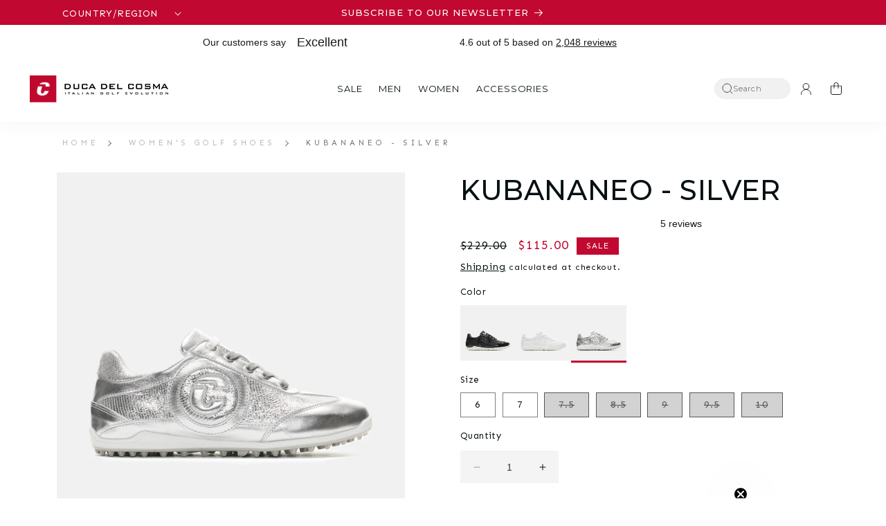

--- FILE ---
content_type: text/html; charset=utf-8
request_url: https://ducadelcosma.us/collections/sale/products/kubananeo-silver
body_size: 56104
content:
<!doctype html>
<html class="no-js" lang="en">
  <head>
	<script src="//ducadelcosma.us/cdn/shop/files/pandectes-rules.js?v=3427273370382498635"></script>
	
	
	
    <meta charset="utf-8">
    <meta http-equiv="X-UA-Compatible" content="IE=edge">
    <meta name="viewport" content="width=device-width,initial-scale=1">
    <meta name="theme-color" content="">
    <link rel="canonical" href="https://ducadelcosma.us/products/kubananeo-silver">
    <link rel="preconnect" href="https://cdn.shopify.com" crossorigin><link rel="preconnect" href="https://fonts.googleapis.com">
    <link rel="preconnect" href="https://fonts.gstatic.com" crossorigin>
    <link
      href="https://fonts.googleapis.com/css2?family=Montserrat:wght@500;700&family=Sen:wght@400;700&display=swap"
      rel="stylesheet"
    ><link rel="icon" type="image/png" href="//ducadelcosma.us/cdn/shop/files/DDC_C_Logo_without_gradient_no_R_f06239fd-7b98-4c68-99fe-da28ac4e0488.jpg?crop=center&height=32&v=1702371784&width=32"><title>
      Kubananeo - Silver
 &ndash; Duca del Cosma US</title>

    
      <meta name="description" content="Silver and women&#39;s golf shoes comes together by Duca del Cosma. Minimalist style, maximum performance. The monochromatic Kubananeo golf shoe is an understated, yet bold, performer on and off the course. Shop the Kubananeo Silver women&#39;s golf shoe now in our webshop.">
    
<link rel="preconnect" href="https://cdn.shopify.com">
<link rel="dns-prefetch" href="https://www.google.com">
<link rel="dns-prefetch" href="https://www.google.nl">
<link rel="dns-prefetch" href="https://www.google-analytics.com">
<link rel="dns-prefetch" href="https://stats.g.doubleclick.net">
<link rel="dns-prefetch" href="https://www.facebook.com">
<link rel="dns-prefetch" href="https://connect.facebook.net">
<link rel="dns-prefetch" href="https://cdn.judge.me">


<meta property="og:site_name" content="Duca del Cosma US">
<meta property="og:url" content="https://ducadelcosma.us/products/kubananeo-silver">
<meta property="og:title" content="Kubananeo - Silver">
<meta property="og:type" content="product">
<meta property="og:description" content="Silver and women&#39;s golf shoes comes together by Duca del Cosma. Minimalist style, maximum performance. The monochromatic Kubananeo golf shoe is an understated, yet bold, performer on and off the course. Shop the Kubananeo Silver women&#39;s golf shoe now in our webshop."><meta property="og:image" content="http://ducadelcosma.us/cdn/shop/files/122006-161_Kubananeo_Silver_Product_23_01.jpg?v=1705507006">
  <meta property="og:image:secure_url" content="https://ducadelcosma.us/cdn/shop/files/122006-161_Kubananeo_Silver_Product_23_01.jpg?v=1705507006">
  <meta property="og:image:width" content="2400">
  <meta property="og:image:height" content="2400"><meta property="og:price:amount" content="115.00">
  <meta property="og:price:currency" content="USD"><meta name="twitter:card" content="summary_large_image">
<meta name="twitter:title" content="Kubananeo - Silver">
<meta name="twitter:description" content="Silver and women&#39;s golf shoes comes together by Duca del Cosma. Minimalist style, maximum performance. The monochromatic Kubananeo golf shoe is an understated, yet bold, performer on and off the course. Shop the Kubananeo Silver women&#39;s golf shoe now in our webshop.">
<script>
  window.dataLayer = window.dataLayer || [];
  try {
    (function () {
      
        
          window.dataLayer.push({  logState: 'Logged Out' });
        
      
    })();
  } catch (e) {
    console.warn("Customer dataLayer push failed", e);
  }
</script>
<script>
    window.dataLayer = window.dataLayer || [];
  </script><!-- Google Tag Manager --> <script> !function(){"use strict";function l(e){for(var t=e,r=0,n=document.cookie.split(";");r<n.length;r++){var o=n[r].split("=");if(o[0].trim()===t)return o[1]}}function s(e){return localStorage.getItem(e)}function u(e){return window[e]}function A(e,t){e=document.querySelector(e);return t?null==e?void 0:e.getAttribute(t):null==e?void 0:e.textContent}var e=window,t=document,r="script",n="dataLayer",o="https://data.ducadelcosma.us",a="https://load.data.ducadelcosma.us",i="45p90lfgvygbb",c="9=aWQ9R1RNLVcyNE5TSDg%3D&page=3",g="cookie",v=["_y","_shopify_y"],E="",d=!1;try{var d=!!g&&(m=navigator.userAgent,!!(m=new RegExp("Version/([0-9._]+)(.*Mobile)?.*Safari.*").exec(m)))&&16.4<=parseFloat(m[1]),f="stapeUserId"===g,I=d&&!f?function(e,t,r){void 0===t&&(t="");var n={cookie:l,localStorage:s,jsVariable:u,cssSelector:A},t=Array.isArray(t)?t:[t];if(e&&n[e])for(var o=n[e],a=0,i=t;a<i.length;a++){var c=i[a],c=r?o(c,r):o(c);if(c)return c}else console.warn("invalid uid source",e)}(g,v,E):void 0;d=d&&(!!I||f)}catch(e){console.error(e)}var m=e,g=(m[n]=m[n]||[],m[n].push({"gtm.start":(new Date).getTime(),event:"gtm.js"}),t.getElementsByTagName(r)[0]),v=I?"&bi="+encodeURIComponent(I):"",E=t.createElement(r),f=(d&&(i=8<i.length?i.replace(/([a-z]{8}$)/,"kp$1"):"kp"+i),!d&&a?a:o);E.async=!0,E.src=f+"/"+i+".js?"+c+v,null!=(e=g.parentNode)&&e.insertBefore(E,g)}(); </script> <!-- End Google Tag Manager --><script>
  let userId = '';
  let shopCurrency = 'USD';

  function getFormatNumber(input) {
    return (Number(input) / 100).toFixed(2);
  }
</script>


<script type="text/javascript" src="//widget.trustpilot.com/bootstrap/v5/tp.widget.bootstrap.min.js" async></script>

<script>
            // Fetch country-specific URLs from metafields
      const resourceType = ""; // Dynamic resource type

      // Define metafield URLs dynamically
      let NL_URL = "";
      let DE_URL = "";
      let UK_URL = "";
      let USA_URL = "";
      let Global_URL = "";

      // Check the resource type using Liquid
      
        NL_URL = "";
        DE_URL = "";
        UK_URL = "";
        USA_URL = "";
        Global_URL = "";
      
    </script>

    <script src="//ducadelcosma.us/cdn/shop/t/107/assets/constants.js?v=95358004781563950421747166448" defer="defer"></script>
    <script src="//ducadelcosma.us/cdn/shop/t/107/assets/pubsub.js?v=2921868252632587581747166462" defer="defer"></script>
    <script src="//ducadelcosma.us/cdn/shop/t/107/assets/global.js?v=108552288830336097741747166453" defer="defer"></script>
    <script>window.performance && window.performance.mark && window.performance.mark('shopify.content_for_header.start');</script><meta id="shopify-digital-wallet" name="shopify-digital-wallet" content="/25438322737/digital_wallets/dialog">
<meta name="shopify-checkout-api-token" content="ff80b38d72eae2e8f6f570a7e173018e">
<meta id="in-context-paypal-metadata" data-shop-id="25438322737" data-venmo-supported="true" data-environment="production" data-locale="en_US" data-paypal-v4="true" data-currency="USD">
<link rel="alternate" type="application/json+oembed" href="https://ducadelcosma.us/products/kubananeo-silver.oembed">
<script async="async" src="/checkouts/internal/preloads.js?locale=en-US"></script>
<link rel="preconnect" href="https://shop.app" crossorigin="anonymous">
<script async="async" src="https://shop.app/checkouts/internal/preloads.js?locale=en-US&shop_id=25438322737" crossorigin="anonymous"></script>
<script id="apple-pay-shop-capabilities" type="application/json">{"shopId":25438322737,"countryCode":"US","currencyCode":"USD","merchantCapabilities":["supports3DS"],"merchantId":"gid:\/\/shopify\/Shop\/25438322737","merchantName":"Duca del Cosma US","requiredBillingContactFields":["postalAddress","email"],"requiredShippingContactFields":["postalAddress","email"],"shippingType":"shipping","supportedNetworks":["visa","masterCard","amex","discover","elo","jcb"],"total":{"type":"pending","label":"Duca del Cosma US","amount":"1.00"},"shopifyPaymentsEnabled":true,"supportsSubscriptions":true}</script>
<script id="shopify-features" type="application/json">{"accessToken":"ff80b38d72eae2e8f6f570a7e173018e","betas":["rich-media-storefront-analytics"],"domain":"ducadelcosma.us","predictiveSearch":true,"shopId":25438322737,"locale":"en"}</script>
<script>var Shopify = Shopify || {};
Shopify.shop = "ducadelcosma.myshopify.com";
Shopify.locale = "en";
Shopify.currency = {"active":"USD","rate":"1.0"};
Shopify.country = "US";
Shopify.theme = {"name":"Duca Del Cosma x DI | 2.0","id":126113284145,"schema_name":"DI x Duca del Cosma","schema_version":"1.7","theme_store_id":null,"role":"main"};
Shopify.theme.handle = "null";
Shopify.theme.style = {"id":null,"handle":null};
Shopify.cdnHost = "ducadelcosma.us/cdn";
Shopify.routes = Shopify.routes || {};
Shopify.routes.root = "/";</script>
<script type="module">!function(o){(o.Shopify=o.Shopify||{}).modules=!0}(window);</script>
<script>!function(o){function n(){var o=[];function n(){o.push(Array.prototype.slice.apply(arguments))}return n.q=o,n}var t=o.Shopify=o.Shopify||{};t.loadFeatures=n(),t.autoloadFeatures=n()}(window);</script>
<script>
  window.ShopifyPay = window.ShopifyPay || {};
  window.ShopifyPay.apiHost = "shop.app\/pay";
  window.ShopifyPay.redirectState = null;
</script>
<script id="shop-js-analytics" type="application/json">{"pageType":"product"}</script>
<script defer="defer" async type="module" src="//ducadelcosma.us/cdn/shopifycloud/shop-js/modules/v2/client.init-shop-cart-sync_IZsNAliE.en.esm.js"></script>
<script defer="defer" async type="module" src="//ducadelcosma.us/cdn/shopifycloud/shop-js/modules/v2/chunk.common_0OUaOowp.esm.js"></script>
<script type="module">
  await import("//ducadelcosma.us/cdn/shopifycloud/shop-js/modules/v2/client.init-shop-cart-sync_IZsNAliE.en.esm.js");
await import("//ducadelcosma.us/cdn/shopifycloud/shop-js/modules/v2/chunk.common_0OUaOowp.esm.js");

  window.Shopify.SignInWithShop?.initShopCartSync?.({"fedCMEnabled":true,"windoidEnabled":true});

</script>
<script>
  window.Shopify = window.Shopify || {};
  if (!window.Shopify.featureAssets) window.Shopify.featureAssets = {};
  window.Shopify.featureAssets['shop-js'] = {"shop-cart-sync":["modules/v2/client.shop-cart-sync_DLOhI_0X.en.esm.js","modules/v2/chunk.common_0OUaOowp.esm.js"],"init-fed-cm":["modules/v2/client.init-fed-cm_C6YtU0w6.en.esm.js","modules/v2/chunk.common_0OUaOowp.esm.js"],"shop-button":["modules/v2/client.shop-button_BCMx7GTG.en.esm.js","modules/v2/chunk.common_0OUaOowp.esm.js"],"shop-cash-offers":["modules/v2/client.shop-cash-offers_BT26qb5j.en.esm.js","modules/v2/chunk.common_0OUaOowp.esm.js","modules/v2/chunk.modal_CGo_dVj3.esm.js"],"init-windoid":["modules/v2/client.init-windoid_B9PkRMql.en.esm.js","modules/v2/chunk.common_0OUaOowp.esm.js"],"init-shop-email-lookup-coordinator":["modules/v2/client.init-shop-email-lookup-coordinator_DZkqjsbU.en.esm.js","modules/v2/chunk.common_0OUaOowp.esm.js"],"shop-toast-manager":["modules/v2/client.shop-toast-manager_Di2EnuM7.en.esm.js","modules/v2/chunk.common_0OUaOowp.esm.js"],"shop-login-button":["modules/v2/client.shop-login-button_BtqW_SIO.en.esm.js","modules/v2/chunk.common_0OUaOowp.esm.js","modules/v2/chunk.modal_CGo_dVj3.esm.js"],"avatar":["modules/v2/client.avatar_BTnouDA3.en.esm.js"],"pay-button":["modules/v2/client.pay-button_CWa-C9R1.en.esm.js","modules/v2/chunk.common_0OUaOowp.esm.js"],"init-shop-cart-sync":["modules/v2/client.init-shop-cart-sync_IZsNAliE.en.esm.js","modules/v2/chunk.common_0OUaOowp.esm.js"],"init-customer-accounts":["modules/v2/client.init-customer-accounts_DenGwJTU.en.esm.js","modules/v2/client.shop-login-button_BtqW_SIO.en.esm.js","modules/v2/chunk.common_0OUaOowp.esm.js","modules/v2/chunk.modal_CGo_dVj3.esm.js"],"init-shop-for-new-customer-accounts":["modules/v2/client.init-shop-for-new-customer-accounts_JdHXxpS9.en.esm.js","modules/v2/client.shop-login-button_BtqW_SIO.en.esm.js","modules/v2/chunk.common_0OUaOowp.esm.js","modules/v2/chunk.modal_CGo_dVj3.esm.js"],"init-customer-accounts-sign-up":["modules/v2/client.init-customer-accounts-sign-up_D6__K_p8.en.esm.js","modules/v2/client.shop-login-button_BtqW_SIO.en.esm.js","modules/v2/chunk.common_0OUaOowp.esm.js","modules/v2/chunk.modal_CGo_dVj3.esm.js"],"checkout-modal":["modules/v2/client.checkout-modal_C_ZQDY6s.en.esm.js","modules/v2/chunk.common_0OUaOowp.esm.js","modules/v2/chunk.modal_CGo_dVj3.esm.js"],"shop-follow-button":["modules/v2/client.shop-follow-button_XetIsj8l.en.esm.js","modules/v2/chunk.common_0OUaOowp.esm.js","modules/v2/chunk.modal_CGo_dVj3.esm.js"],"lead-capture":["modules/v2/client.lead-capture_DvA72MRN.en.esm.js","modules/v2/chunk.common_0OUaOowp.esm.js","modules/v2/chunk.modal_CGo_dVj3.esm.js"],"shop-login":["modules/v2/client.shop-login_ClXNxyh6.en.esm.js","modules/v2/chunk.common_0OUaOowp.esm.js","modules/v2/chunk.modal_CGo_dVj3.esm.js"],"payment-terms":["modules/v2/client.payment-terms_CNlwjfZz.en.esm.js","modules/v2/chunk.common_0OUaOowp.esm.js","modules/v2/chunk.modal_CGo_dVj3.esm.js"]};
</script>
<script>(function() {
  var isLoaded = false;
  function asyncLoad() {
    if (isLoaded) return;
    isLoaded = true;
    var urls = ["https:\/\/cdn.nfcube.com\/instafeed-95b1cf64f08d8ad82566fc824cf541bf.js?shop=ducadelcosma.myshopify.com","https:\/\/ecommplugins-scripts.trustpilot.com\/v2.1\/js\/header.min.js?settings=eyJrZXkiOiI3T3VvZHRGT21FMHlpdlZYIiwicyI6InNrdSJ9\u0026v=2.5\u0026shop=ducadelcosma.myshopify.com","https:\/\/ecommplugins-trustboxsettings.trustpilot.com\/ducadelcosma.myshopify.com.js?settings=1707382655335\u0026shop=ducadelcosma.myshopify.com","https:\/\/widget.trustpilot.com\/bootstrap\/v5\/tp.widget.sync.bootstrap.min.js?shop=ducadelcosma.myshopify.com","https:\/\/admin.revenuehunt.com\/embed.js?shop=ducadelcosma.myshopify.com"];
    for (var i = 0; i < urls.length; i++) {
      var s = document.createElement('script');
      s.type = 'text/javascript';
      s.async = true;
      s.src = urls[i];
      var x = document.getElementsByTagName('script')[0];
      x.parentNode.insertBefore(s, x);
    }
  };
  if(window.attachEvent) {
    window.attachEvent('onload', asyncLoad);
  } else {
    window.addEventListener('load', asyncLoad, false);
  }
})();</script>
<script id="__st">var __st={"a":25438322737,"offset":-18000,"reqid":"cc4658c1-75fc-420d-a940-db71047d98d2-1768459713","pageurl":"ducadelcosma.us\/collections\/sale\/products\/kubananeo-silver","u":"807796a216a6","p":"product","rtyp":"product","rid":6620042330161};</script>
<script>window.ShopifyPaypalV4VisibilityTracking = true;</script>
<script id="captcha-bootstrap">!function(){'use strict';const t='contact',e='account',n='new_comment',o=[[t,t],['blogs',n],['comments',n],[t,'customer']],c=[[e,'customer_login'],[e,'guest_login'],[e,'recover_customer_password'],[e,'create_customer']],r=t=>t.map((([t,e])=>`form[action*='/${t}']:not([data-nocaptcha='true']) input[name='form_type'][value='${e}']`)).join(','),a=t=>()=>t?[...document.querySelectorAll(t)].map((t=>t.form)):[];function s(){const t=[...o],e=r(t);return a(e)}const i='password',u='form_key',d=['recaptcha-v3-token','g-recaptcha-response','h-captcha-response',i],f=()=>{try{return window.sessionStorage}catch{return}},m='__shopify_v',_=t=>t.elements[u];function p(t,e,n=!1){try{const o=window.sessionStorage,c=JSON.parse(o.getItem(e)),{data:r}=function(t){const{data:e,action:n}=t;return t[m]||n?{data:e,action:n}:{data:t,action:n}}(c);for(const[e,n]of Object.entries(r))t.elements[e]&&(t.elements[e].value=n);n&&o.removeItem(e)}catch(o){console.error('form repopulation failed',{error:o})}}const l='form_type',E='cptcha';function T(t){t.dataset[E]=!0}const w=window,h=w.document,L='Shopify',v='ce_forms',y='captcha';let A=!1;((t,e)=>{const n=(g='f06e6c50-85a8-45c8-87d0-21a2b65856fe',I='https://cdn.shopify.com/shopifycloud/storefront-forms-hcaptcha/ce_storefront_forms_captcha_hcaptcha.v1.5.2.iife.js',D={infoText:'Protected by hCaptcha',privacyText:'Privacy',termsText:'Terms'},(t,e,n)=>{const o=w[L][v],c=o.bindForm;if(c)return c(t,g,e,D).then(n);var r;o.q.push([[t,g,e,D],n]),r=I,A||(h.body.append(Object.assign(h.createElement('script'),{id:'captcha-provider',async:!0,src:r})),A=!0)});var g,I,D;w[L]=w[L]||{},w[L][v]=w[L][v]||{},w[L][v].q=[],w[L][y]=w[L][y]||{},w[L][y].protect=function(t,e){n(t,void 0,e),T(t)},Object.freeze(w[L][y]),function(t,e,n,w,h,L){const[v,y,A,g]=function(t,e,n){const i=e?o:[],u=t?c:[],d=[...i,...u],f=r(d),m=r(i),_=r(d.filter((([t,e])=>n.includes(e))));return[a(f),a(m),a(_),s()]}(w,h,L),I=t=>{const e=t.target;return e instanceof HTMLFormElement?e:e&&e.form},D=t=>v().includes(t);t.addEventListener('submit',(t=>{const e=I(t);if(!e)return;const n=D(e)&&!e.dataset.hcaptchaBound&&!e.dataset.recaptchaBound,o=_(e),c=g().includes(e)&&(!o||!o.value);(n||c)&&t.preventDefault(),c&&!n&&(function(t){try{if(!f())return;!function(t){const e=f();if(!e)return;const n=_(t);if(!n)return;const o=n.value;o&&e.removeItem(o)}(t);const e=Array.from(Array(32),(()=>Math.random().toString(36)[2])).join('');!function(t,e){_(t)||t.append(Object.assign(document.createElement('input'),{type:'hidden',name:u})),t.elements[u].value=e}(t,e),function(t,e){const n=f();if(!n)return;const o=[...t.querySelectorAll(`input[type='${i}']`)].map((({name:t})=>t)),c=[...d,...o],r={};for(const[a,s]of new FormData(t).entries())c.includes(a)||(r[a]=s);n.setItem(e,JSON.stringify({[m]:1,action:t.action,data:r}))}(t,e)}catch(e){console.error('failed to persist form',e)}}(e),e.submit())}));const S=(t,e)=>{t&&!t.dataset[E]&&(n(t,e.some((e=>e===t))),T(t))};for(const o of['focusin','change'])t.addEventListener(o,(t=>{const e=I(t);D(e)&&S(e,y())}));const B=e.get('form_key'),M=e.get(l),P=B&&M;t.addEventListener('DOMContentLoaded',(()=>{const t=y();if(P)for(const e of t)e.elements[l].value===M&&p(e,B);[...new Set([...A(),...v().filter((t=>'true'===t.dataset.shopifyCaptcha))])].forEach((e=>S(e,t)))}))}(h,new URLSearchParams(w.location.search),n,t,e,['guest_login'])})(!0,!0)}();</script>
<script integrity="sha256-4kQ18oKyAcykRKYeNunJcIwy7WH5gtpwJnB7kiuLZ1E=" data-source-attribution="shopify.loadfeatures" defer="defer" src="//ducadelcosma.us/cdn/shopifycloud/storefront/assets/storefront/load_feature-a0a9edcb.js" crossorigin="anonymous"></script>
<script crossorigin="anonymous" defer="defer" src="//ducadelcosma.us/cdn/shopifycloud/storefront/assets/shopify_pay/storefront-65b4c6d7.js?v=20250812"></script>
<script data-source-attribution="shopify.dynamic_checkout.dynamic.init">var Shopify=Shopify||{};Shopify.PaymentButton=Shopify.PaymentButton||{isStorefrontPortableWallets:!0,init:function(){window.Shopify.PaymentButton.init=function(){};var t=document.createElement("script");t.src="https://ducadelcosma.us/cdn/shopifycloud/portable-wallets/latest/portable-wallets.en.js",t.type="module",document.head.appendChild(t)}};
</script>
<script data-source-attribution="shopify.dynamic_checkout.buyer_consent">
  function portableWalletsHideBuyerConsent(e){var t=document.getElementById("shopify-buyer-consent"),n=document.getElementById("shopify-subscription-policy-button");t&&n&&(t.classList.add("hidden"),t.setAttribute("aria-hidden","true"),n.removeEventListener("click",e))}function portableWalletsShowBuyerConsent(e){var t=document.getElementById("shopify-buyer-consent"),n=document.getElementById("shopify-subscription-policy-button");t&&n&&(t.classList.remove("hidden"),t.removeAttribute("aria-hidden"),n.addEventListener("click",e))}window.Shopify?.PaymentButton&&(window.Shopify.PaymentButton.hideBuyerConsent=portableWalletsHideBuyerConsent,window.Shopify.PaymentButton.showBuyerConsent=portableWalletsShowBuyerConsent);
</script>
<script data-source-attribution="shopify.dynamic_checkout.cart.bootstrap">document.addEventListener("DOMContentLoaded",(function(){function t(){return document.querySelector("shopify-accelerated-checkout-cart, shopify-accelerated-checkout")}if(t())Shopify.PaymentButton.init();else{new MutationObserver((function(e,n){t()&&(Shopify.PaymentButton.init(),n.disconnect())})).observe(document.body,{childList:!0,subtree:!0})}}));
</script>
<link id="shopify-accelerated-checkout-styles" rel="stylesheet" media="screen" href="https://ducadelcosma.us/cdn/shopifycloud/portable-wallets/latest/accelerated-checkout-backwards-compat.css" crossorigin="anonymous">
<style id="shopify-accelerated-checkout-cart">
        #shopify-buyer-consent {
  margin-top: 1em;
  display: inline-block;
  width: 100%;
}

#shopify-buyer-consent.hidden {
  display: none;
}

#shopify-subscription-policy-button {
  background: none;
  border: none;
  padding: 0;
  text-decoration: underline;
  font-size: inherit;
  cursor: pointer;
}

#shopify-subscription-policy-button::before {
  box-shadow: none;
}

      </style>
<script id="sections-script" data-sections="header" defer="defer" src="//ducadelcosma.us/cdn/shop/t/107/compiled_assets/scripts.js?8628"></script>
<script>window.performance && window.performance.mark && window.performance.mark('shopify.content_for_header.end');</script>

    <style data-shopify>
      *,
      *::before,
      *::after {
        box-sizing: inherit;
      }

      html {
        box-sizing: border-box;
        font-size: calc(var(--font-body-scale) * 62.5%);
        height: 100%;
      }

      body {
        display: grid;
        grid-template-rows: auto auto 1fr auto;
        grid-template-columns: 100%;
        min-height: 100%;
        margin: 0;
        font-size: 1.5rem;
        letter-spacing: 0.06rem;
        line-height: calc(1 + 0.8 / var(--font-body-scale));
        font-family: var(--font-body-family);
        font-style: var(--font-body-style);
        font-weight: var(--font-body-weight);
      }

      @media screen and (min-width: 750px) {
        body {
          font-size: 1.4rem;
        }
      }
    </style>

    <link href="//ducadelcosma.us/cdn/shop/t/107/assets/base.css?v=134298288604383676321750166032" rel="stylesheet" type="text/css" media="all" />
    <link href="//ducadelcosma.us/cdn/shop/t/107/assets/colors.css?v=97227968672026892671747166429" rel="stylesheet" type="text/css" media="all" />
    <link href="//ducadelcosma.us/cdn/shop/t/107/assets/typography.css?v=14423823930709157691747166475" rel="stylesheet" type="text/css" media="all" />
    <link href="//ducadelcosma.us/cdn/shop/t/107/assets/ui-elements.css?v=57873438475835065191747166475" rel="stylesheet" type="text/css" media="all" />
    <link href="//ducadelcosma.us/cdn/shop/t/107/assets/instagram-feed.css?v=98033700064920044361747166454" rel="stylesheet" type="text/css" media="all" />
    <link href="//ducadelcosma.us/cdn/shop/t/107/assets/custom-duca.css?v=13632809619761173871747166450" rel="stylesheet" type="text/css" media="all" />
<link
        rel="stylesheet"
        href="//ducadelcosma.us/cdn/shop/t/107/assets/component-predictive-search.css?v=99162443337903437121747166443"
        media="print"
        onload="this.media='all'"
      ><script>
      document.documentElement.className = document.documentElement.className.replace('no-js', 'js');
      if (Shopify.designMode) {
        document.documentElement.classList.add('shopify-design-mode');
      }
    </script>
  <!-- BEGIN app block: shopify://apps/pandectes-gdpr/blocks/banner/58c0baa2-6cc1-480c-9ea6-38d6d559556a --><script>
  if (new URL(window.location.href).searchParams.get('trace') === '*') {
    console.log('pandectes metafields', {"banner":{"store":{"id":25438322737,"plan":"plus","theme":"Duca Del Cosma x DI | 2.0","primaryLocale":"en","adminMode":false,"headless":false,"storefrontRootDomain":"","checkoutRootDomain":"","storefrontAccessToken":""},"tsPublished":1751271745,"declaration":{"showPurpose":false,"showProvider":false,"showDateGenerated":true},"language":{"unpublished":[],"languageMode":"Multilingual","fallbackLanguage":"en","languageDetection":"browser","languagesSupported":["es"]},"texts":{"managed":{"headerText":{"en":"We respect your privacy","es":"Respetamos tu privacidad"},"consentText":{"en":"We use cookies and similar technologies to store and access information about your device to provide the best experience and to show personalized ads. By agreeing to the use of these technologies, you consent to the processing of your data such as browsing behavior and unique identifiers. We want to inform you that your personal data may be used for the personalization of ads. We also share information about your use of our site with our social media, advertising and analytics partners, who may combine it with other information they have collected. For more information about how Google will use your personal data, please refer to Google's Privacy \u0026 Terms.","es":"Este sitio web utiliza cookies para garantizar que obtenga la mejor experiencia."},"linkText":{"en":"Learn more","es":"Aprende más"},"imprintText":{"en":"Imprint","es":"Imprimir"},"googleLinkText":{"en":"Google's Privacy Terms","es":"Términos de privacidad de Google"},"allowButtonText":{"en":"Accept","es":"Aceptar"},"denyButtonText":{"en":"Decline","es":"Disminución"},"dismissButtonText":{"en":"Ok","es":"OK"},"leaveSiteButtonText":{"en":"Leave this site","es":"Salir de este sitio"},"preferencesButtonText":{"en":"Preferences","es":"Preferencias"},"cookiePolicyText":{"en":"Cookie policy","es":"Política de cookies"},"preferencesPopupTitleText":{"en":"Manage consent preferences","es":"Gestionar las preferencias de consentimiento"},"preferencesPopupIntroText":{"en":"We use cookies to optimize website functionality, analyze the performance, and provide personalized experience to you. Some cookies are essential to make the website operate and function correctly. Those cookies cannot be disabled. In this window you can manage your preference of cookies.","es":"Usamos cookies para optimizar la funcionalidad del sitio web, analizar el rendimiento y brindarle una experiencia personalizada. Algunas cookies son esenciales para que el sitio web funcione y funcione correctamente. Esas cookies no se pueden desactivar. En esta ventana puede administrar su preferencia de cookies."},"preferencesPopupSaveButtonText":{"en":"Save preferences","es":"Guardar preferencias"},"preferencesPopupCloseButtonText":{"en":"Close","es":"Cerrar"},"preferencesPopupAcceptAllButtonText":{"en":"Accept all","es":"Aceptar todo"},"preferencesPopupRejectAllButtonText":{"en":"Reject all","es":"Rechazar todo"},"cookiesDetailsText":{"en":"Cookies details","es":"Detalles de las cookies"},"preferencesPopupAlwaysAllowedText":{"en":"Always allowed","es":"Siempre permitido"},"accessSectionParagraphText":{"en":"You have the right to request access to your data at any time.","es":"Tiene derecho a poder acceder a sus datos en cualquier momento."},"accessSectionTitleText":{"en":"Data portability","es":"Portabilidad de datos"},"accessSectionAccountInfoActionText":{"en":"Personal data","es":"Información personal"},"accessSectionDownloadReportActionText":{"en":"Request export","es":"Descargar todo"},"accessSectionGDPRRequestsActionText":{"en":"Data subject requests","es":"Solicitudes de sujetos de datos"},"accessSectionOrdersRecordsActionText":{"en":"Orders","es":"Pedidos"},"rectificationSectionParagraphText":{"en":"You have the right to request your data to be updated whenever you think it is appropriate.","es":"Tienes derecho a solicitar la actualización de tus datos siempre que lo creas oportuno."},"rectificationSectionTitleText":{"en":"Data Rectification","es":"Rectificación de datos"},"rectificationCommentPlaceholder":{"en":"Describe what you want to be updated","es":"Describe lo que quieres que se actualice"},"rectificationCommentValidationError":{"en":"Comment is required","es":"Se requiere comentario"},"rectificationSectionEditAccountActionText":{"en":"Request an update","es":"Solicita una actualización"},"erasureSectionTitleText":{"en":"Right to be forgotten","es":"Derecho al olvido"},"erasureSectionParagraphText":{"en":"You have the right to ask all your data to be erased. After that, you will no longer be able to access your account.","es":"Tiene derecho a solicitar la eliminación de todos sus datos. Después de eso, ya no podrá acceder a su cuenta."},"erasureSectionRequestDeletionActionText":{"en":"Request personal data deletion","es":"Solicitar la eliminación de datos personales"},"consentDate":{"en":"Consent date","es":"fecha de consentimiento"},"consentId":{"en":"Consent ID","es":"ID de consentimiento"},"consentSectionChangeConsentActionText":{"en":"Change consent preference","es":"Cambiar la preferencia de consentimiento"},"consentSectionConsentedText":{"en":"You consented to the cookies policy of this website on","es":"Usted dio su consentimiento a la política de cookies de este sitio web en"},"consentSectionNoConsentText":{"en":"You have not consented to the cookies policy of this website.","es":"No ha dado su consentimiento a la política de cookies de este sitio web."},"consentSectionTitleText":{"en":"Your cookie consent","es":"Su consentimiento de cookies"},"consentStatus":{"en":"Consent preference","es":"Preferencia de consentimiento"},"confirmationFailureMessage":{"en":"Your request was not verified. Please try again and if problem persists, contact store owner for assistance","es":"Su solicitud no fue verificada. Vuelva a intentarlo y, si el problema persiste, comuníquese con el propietario de la tienda para obtener ayuda."},"confirmationFailureTitle":{"en":"A problem occurred","es":"Ocurrió un problema"},"confirmationSuccessMessage":{"en":"We will soon get back to you as to your request.","es":"Pronto nos comunicaremos con usted en cuanto a su solicitud."},"confirmationSuccessTitle":{"en":"Your request is verified","es":"Tu solicitud está verificada"},"guestsSupportEmailFailureMessage":{"en":"Your request was not submitted. Please try again and if problem persists, contact store owner for assistance.","es":"Su solicitud no fue enviada. Vuelva a intentarlo y, si el problema persiste, comuníquese con el propietario de la tienda para obtener ayuda."},"guestsSupportEmailFailureTitle":{"en":"A problem occurred","es":"Ocurrió un problema"},"guestsSupportEmailPlaceholder":{"en":"E-mail address","es":"Dirección de correo electrónico"},"guestsSupportEmailSuccessMessage":{"en":"If you are registered as a customer of this store, you will soon receive an email with instructions on how to proceed.","es":"Si está registrado como cliente de esta tienda, pronto recibirá un correo electrónico con instrucciones sobre cómo proceder."},"guestsSupportEmailSuccessTitle":{"en":"Thank you for your request","es":"gracias por tu solicitud"},"guestsSupportEmailValidationError":{"en":"Email is not valid","es":"El correo no es válido"},"guestsSupportInfoText":{"en":"Please login with your customer account to further proceed.","es":"Inicie sesión con su cuenta de cliente para continuar."},"submitButton":{"en":"Submit","es":"Enviar"},"submittingButton":{"en":"Submitting...","es":"Sumisión..."},"cancelButton":{"en":"Cancel","es":"Cancelar"},"declIntroText":{"en":"We use cookies to optimize website functionality, analyze the performance, and provide personalized experience to you. Some cookies are essential to make the website operate and function correctly. Those cookies cannot be disabled. In this window you can manage your preference of cookies.","es":"Usamos cookies para optimizar la funcionalidad del sitio web, analizar el rendimiento y brindarle una experiencia personalizada. Algunas cookies son esenciales para que el sitio web funcione y funcione correctamente. Esas cookies no se pueden deshabilitar. En esta ventana puede gestionar su preferencia de cookies."},"declName":{"en":"Name","es":"Nombre"},"declPurpose":{"en":"Purpose","es":"Objetivo"},"declType":{"en":"Type","es":"Escribe"},"declRetention":{"en":"Retention","es":"Retencion"},"declProvider":{"en":"Provider","es":"Proveedor"},"declFirstParty":{"en":"First-party","es":"Origen"},"declThirdParty":{"en":"Third-party","es":"Tercero"},"declSeconds":{"en":"seconds","es":"segundos"},"declMinutes":{"en":"minutes","es":"minutos"},"declHours":{"en":"hours","es":"horas"},"declDays":{"en":"days","es":"días"},"declMonths":{"en":"months","es":"meses"},"declYears":{"en":"years","es":"años"},"declSession":{"en":"Session","es":"Sesión"},"declDomain":{"en":"Domain","es":"Dominio"},"declPath":{"en":"Path","es":"Sendero"}},"categories":{"strictlyNecessaryCookiesTitleText":{"en":"Strictly necessary cookies","es":"Cookies estrictamente necesarias"},"strictlyNecessaryCookiesDescriptionText":{"en":"These cookies are essential in order to enable you to move around the website and use its features, such as accessing secure areas of the website. The website cannot function properly without these cookies.","es":"Estas cookies son esenciales para permitirle moverse por el sitio web y utilizar sus funciones, como acceder a áreas seguras del sitio web. El sitio web no puede funcionar correctamente sin estas cookies."},"functionalityCookiesTitleText":{"en":"Functional cookies","es":"Cookies funcionales"},"functionalityCookiesDescriptionText":{"en":"These cookies enable the site to provide enhanced functionality and personalisation. They may be set by us or by third party providers whose services we have added to our pages. If you do not allow these cookies then some or all of these services may not function properly.","es":"Estas cookies permiten que el sitio proporcione una funcionalidad y personalización mejoradas. Pueden ser establecidos por nosotros o por proveedores externos cuyos servicios hemos agregado a nuestras páginas. Si no permite estas cookies, es posible que algunos o todos estos servicios no funcionen correctamente."},"performanceCookiesTitleText":{"en":"Performance cookies","es":"Cookies de rendimiento"},"performanceCookiesDescriptionText":{"en":"These cookies enable us to monitor and improve the performance of our website. For example, they allow us to count visits, identify traffic sources and see which parts of the site are most popular.","es":"Estas cookies nos permiten monitorear y mejorar el rendimiento de nuestro sitio web. Por ejemplo, nos permiten contar las visitas, identificar las fuentes de tráfico y ver qué partes del sitio son más populares."},"targetingCookiesTitleText":{"en":"Targeting cookies","es":"Orientación de cookies"},"targetingCookiesDescriptionText":{"en":"These cookies may be set through our site by our advertising partners. They may be used by those companies to build a profile of your interests and show you relevant adverts on other sites.    They do not store directly personal information, but are based on uniquely identifying your browser and internet device. If you do not allow these cookies, you will experience less targeted advertising.","es":"Nuestros socios publicitarios pueden establecer estas cookies a través de nuestro sitio. Estas empresas pueden utilizarlos para crear un perfil de sus intereses y mostrarle anuncios relevantes en otros sitios. No almacenan directamente información personal, sino que se basan en la identificación única de su navegador y dispositivo de Internet. Si no permite estas cookies, experimentará publicidad menos dirigida."},"unclassifiedCookiesTitleText":{"en":"Unclassified cookies","es":"Cookies sin clasificar"},"unclassifiedCookiesDescriptionText":{"en":"Unclassified cookies are cookies that we are in the process of classifying, together with the providers of individual cookies.","es":"Las cookies no clasificadas son cookies que estamos en proceso de clasificar, junto con los proveedores de cookies individuales."}},"auto":{}},"library":{"previewMode":false,"fadeInTimeout":0,"defaultBlocked":0,"showLink":true,"showImprintLink":false,"showGoogleLink":true,"enabled":true,"cookie":{"expiryDays":365,"secure":true,"domain":""},"dismissOnScroll":false,"dismissOnWindowClick":false,"dismissOnTimeout":false,"palette":{"popup":{"background":"#FFFFFF","backgroundForCalculations":{"a":1,"b":255,"g":255,"r":255},"text":"#000000"},"button":{"background":"#C10830","backgroundForCalculations":{"a":1,"b":48,"g":8,"r":193},"text":"#FFFFFF","textForCalculation":{"a":1,"b":255,"g":255,"r":255},"border":"transparent"}},"content":{"href":"https:\/\/ducadelcosma.us\/pages\/privacy-policy","imprintHref":"\/","close":"\u0026#10005;","target":"_blank","logo":"\u003cimg class=\"cc-banner-logo\" style=\"max-height: 30px;\" src=\"https:\/\/ducadelcosma.myshopify.com\/cdn\/shop\/files\/pandectes-banner-logo.png\" alt=\"Cookie banner\" \/\u003e"},"window":"\u003cdiv role=\"dialog\" aria-label=\"We respect your privacy\" aria-describedby=\"cookieconsent:desc\" id=\"pandectes-banner\" class=\"cc-window-wrapper cc-popup-wrapper\"\u003e\u003cdiv class=\"pd-cookie-banner-window cc-window {{classes}}\"\u003e\u003c!--googleoff: all--\u003e{{children}}\u003c!--googleon: all--\u003e\u003c\/div\u003e\u003c\/div\u003e","compliance":{"custom":"\u003cdiv class=\"cc-compliance cc-highlight\"\u003e{{preferences}}{{allow}}\u003c\/div\u003e"},"type":"custom","layouts":{"basic":"{{logo}}{{messagelink}}{{compliance}}"},"position":"popup","theme":"edgeless","revokable":true,"animateRevokable":false,"revokableReset":false,"revokableLogoUrl":"https:\/\/ducadelcosma.myshopify.com\/cdn\/shop\/files\/pandectes-reopen-logo.png","revokablePlacement":"bottom-left","revokableMarginHorizontal":15,"revokableMarginVertical":15,"static":false,"autoAttach":true,"hasTransition":true,"blacklistPage":[""],"elements":{"close":"\u003cbutton aria-label=\"Close\" type=\"button\" class=\"cc-close\"\u003e{{close}}\u003c\/button\u003e","dismiss":"\u003cbutton type=\"button\" class=\"cc-btn cc-btn-decision cc-dismiss\"\u003e{{dismiss}}\u003c\/button\u003e","allow":"\u003cbutton type=\"button\" class=\"cc-btn cc-btn-decision cc-allow\"\u003e{{allow}}\u003c\/button\u003e","deny":"\u003cbutton type=\"button\" class=\"cc-btn cc-btn-decision cc-deny\"\u003e{{deny}}\u003c\/button\u003e","preferences":"\u003cbutton type=\"button\" class=\"cc-btn cc-settings\" onclick=\"Pandectes.fn.openPreferences()\"\u003e{{preferences}}\u003c\/button\u003e"}},"geolocation":{"brOnly":false,"caOnly":false,"euOnly":false,"jpOnly":false,"thOnly":false,"canadaOnly":false,"globalVisibility":true},"dsr":{"guestsSupport":true,"accessSectionDownloadReportAuto":false},"banner":{"resetTs":1683190556,"extraCss":"        .cc-banner-logo {max-width: 24em!important;}    @media(min-width: 768px) {.cc-window.cc-floating{max-width: 24em!important;width: 24em!important;}}    .cc-message, .pd-cookie-banner-window .cc-header, .cc-logo {text-align: left}    .cc-window-wrapper{z-index: 2147483647;-webkit-transition: opacity 1s ease;  transition: opacity 1s ease;}    .cc-window{z-index: 2147483647;font-family: inherit;}    .pd-cookie-banner-window .cc-header{font-family: inherit;}    .pd-cp-ui{font-family: inherit; background-color: #FFFFFF;color:#000000;}    button.pd-cp-btn, a.pd-cp-btn{background-color:#C10830;color:#FFFFFF!important;}    input + .pd-cp-preferences-slider{background-color: rgba(0, 0, 0, 0.3)}    .pd-cp-scrolling-section::-webkit-scrollbar{background-color: rgba(0, 0, 0, 0.3)}    input:checked + .pd-cp-preferences-slider{background-color: rgba(0, 0, 0, 1)}    .pd-cp-scrolling-section::-webkit-scrollbar-thumb {background-color: rgba(0, 0, 0, 1)}    .pd-cp-ui-close{color:#000000;}    .pd-cp-preferences-slider:before{background-color: #FFFFFF}    .pd-cp-title:before {border-color: #000000!important}    .pd-cp-preferences-slider{background-color:#000000}    .pd-cp-toggle{color:#000000!important}    @media(max-width:699px) {.pd-cp-ui-close-top svg {fill: #000000}}    .pd-cp-toggle:hover,.pd-cp-toggle:visited,.pd-cp-toggle:active{color:#000000!important}    .pd-cookie-banner-window {box-shadow: 0 0 18px rgb(0 0 0 \/ 20%);}  ","customJavascript":{},"showPoweredBy":false,"logoHeight":30,"revokableTrigger":false,"hybridStrict":false,"cookiesBlockedByDefault":"0","isActive":true,"implicitSavePreferences":false,"cookieIcon":false,"blockBots":false,"showCookiesDetails":true,"hasTransition":true,"blockingPage":false,"showOnlyLandingPage":false,"leaveSiteUrl":"https:\/\/www.google.com","linkRespectStoreLang":true},"cookies":{"0":[{"name":"secure_customer_sig","type":"http","domain":"ducadelcosma.us","path":"\/","provider":"Shopify","firstParty":true,"retention":"1 year(s)","expires":1,"unit":"declYears","purpose":{"en":"Used in connection with customer login.","es":"Se utiliza en relación con el inicio de sesión del cliente."}},{"name":"cart_currency","type":"http","domain":"ducadelcosma.us","path":"\/","provider":"Shopify","firstParty":true,"retention":"14 day(s)","expires":14,"unit":"declDays","purpose":{"en":"Used in connection with shopping cart.","es":"La cookie es necesaria para la función de pago y pago seguro en el sitio web. Shopify.com proporciona esta función."}},{"name":"localization","type":"http","domain":"ducadelcosma.us","path":"\/","provider":"Shopify","firstParty":true,"retention":"1 year(s)","expires":1,"unit":"declYears","purpose":{"en":"Shopify store localization","es":"Localización de tiendas Shopify"}},{"name":"_cmp_a","type":"http","domain":".ducadelcosma.us","path":"\/","provider":"Shopify","firstParty":true,"retention":"24 hour(s)","expires":24,"unit":"declHours","purpose":{"en":"Used for managing customer privacy settings.","es":"Se utiliza para administrar la configuración de privacidad del cliente."}},{"name":"keep_alive","type":"http","domain":"ducadelcosma.us","path":"\/","provider":"Shopify","firstParty":true,"retention":"30 minute(s)","expires":30,"unit":"declMinutes","purpose":{"en":"Used in connection with buyer localization.","es":"Se utiliza en relación con la localización del comprador."}},{"name":"_secure_session_id","type":"http","domain":"ducadelcosma.us","path":"\/","provider":"Shopify","firstParty":true,"retention":"24 hour(s)","expires":24,"unit":"declHours","purpose":{"en":"Used in connection with navigation through a storefront."}}],"1":[],"2":[{"name":"_s","type":"http","domain":".ducadelcosma.us","path":"\/","provider":"Shopify","firstParty":true,"retention":"30 minute(s)","expires":30,"unit":"declMinutes","purpose":{"en":"Shopify analytics."}},{"name":"_shopify_y","type":"http","domain":".ducadelcosma.us","path":"\/","provider":"Shopify","firstParty":true,"retention":"1 year(s)","expires":1,"unit":"declYears","purpose":{"en":"Shopify analytics.","es":"Análisis de Shopify."}},{"name":"_shopify_s","type":"http","domain":".ducadelcosma.us","path":"\/","provider":"Shopify","firstParty":true,"retention":"30 minute(s)","expires":30,"unit":"declMinutes","purpose":{"en":"Shopify analytics.","es":"Análisis de Shopify."}},{"name":"_y","type":"http","domain":".ducadelcosma.us","path":"\/","provider":"Shopify","firstParty":true,"retention":"1 year(s)","expires":1,"unit":"declYears","purpose":{"en":"Shopify analytics."}},{"name":"_orig_referrer","type":"http","domain":".ducadelcosma.us","path":"\/","provider":"Shopify","firstParty":true,"retention":"14 day(s)","expires":14,"unit":"declDays","purpose":{"en":"Tracks landing pages.","es":"Realiza un seguimiento de las páginas de destino."}},{"name":"_landing_page","type":"http","domain":".ducadelcosma.us","path":"\/","provider":"Shopify","firstParty":true,"retention":"14 day(s)","expires":14,"unit":"declDays","purpose":{"en":"Tracks landing pages.","es":"Realiza un seguimiento de las páginas de destino."}},{"name":"_shopify_sa_t","type":"http","domain":".ducadelcosma.us","path":"\/","provider":"Shopify","firstParty":true,"retention":"30 minute(s)","expires":30,"unit":"declMinutes","purpose":{"en":"Shopify analytics relating to marketing \u0026 referrals.","es":"Análisis de Shopify relacionados con marketing y referencias."}},{"name":"_shopify_sa_p","type":"http","domain":".ducadelcosma.us","path":"\/","provider":"Shopify","firstParty":true,"retention":"30 minute(s)","expires":30,"unit":"declMinutes","purpose":{"en":"Shopify analytics relating to marketing \u0026 referrals.","es":"Análisis de Shopify relacionados con marketing y referencias."}},{"name":"_gid","type":"http","domain":".ducadelcosma.us","path":"\/","provider":"Google","firstParty":true,"retention":"24 hour(s)","expires":24,"unit":"declHours","purpose":{"en":"Cookie is placed by Google Analytics to count and track pageviews.","es":"Google Analytics coloca una cookie para contar y realizar un seguimiento de las páginas vistas."}},{"name":"_gat_UA-89347441-3","type":"http","domain":".ducadelcosma.us","path":"\/","provider":"Google","firstParty":true,"retention":"51 second(s)","expires":51,"unit":"declSeconds","purpose":{"en":"Cookie is placed by Google Analytics to filter requests from bots."}},{"name":"_ga_QQL9YSK12J","type":"http","domain":".ducadelcosma.us","path":"\/","provider":"Google","firstParty":true,"retention":"1 year(s)","expires":1,"unit":"declYears","purpose":{"en":"Cookie is set by Google Analytics with unknown functionality"}},{"name":"_gat","type":"http","domain":".ducadelcosma.us","path":"\/","provider":"Google","firstParty":true,"retention":"51 second(s)","expires":51,"unit":"declSeconds","purpose":{"en":"Cookie is placed by Google Analytics to filter requests from bots.","es":"Google Analytics coloca una cookie para filtrar las solicitudes de los bots."}},{"name":"_ga","type":"http","domain":".ducadelcosma.us","path":"\/","provider":"Google","firstParty":true,"retention":"1 year(s)","expires":1,"unit":"declYears","purpose":{"en":"Cookie is set by Google Analytics with unknown functionality","es":"La cookie está configurada por Google Analytics con funcionalidad desconocida"}}],"4":[{"name":"_gcl_au","type":"http","domain":".ducadelcosma.us","path":"\/","provider":"Google","firstParty":true,"retention":"90 day(s)","expires":90,"unit":"declDays","purpose":{"en":"Cookie is placed by Google Tag Manager to track conversions.","es":"Google Tag Manager coloca una cookie para realizar un seguimiento de las conversiones."}},{"name":"_pin_unauth","type":"http","domain":".ducadelcosma.us","path":"\/","provider":"Pinterest","firstParty":true,"retention":"1 year(s)","expires":1,"unit":"declYears","purpose":{"en":"Used to group actions for users who cannot be identified by Pinterest.","es":"Se utiliza para agrupar acciones de usuarios que no pueden ser identificados por Pinterest."}},{"name":"_fbp","type":"http","domain":".ducadelcosma.us","path":"\/","provider":"Facebook","firstParty":true,"retention":"90 day(s)","expires":90,"unit":"declDays","purpose":{"en":"Cookie is placed by Facebook to track visits across websites.","es":"Facebook coloca una cookie para rastrear las visitas a través de los sitios web."}}],"8":[{"name":"_ttp","type":"http","domain":".tiktok.com","path":"\/","provider":"Unknown","firstParty":true,"retention":"1 year(s)","expires":1,"unit":"declYears","purpose":{"en":"","es":"Medir y mejorar el rendimiento de sus campañas publicitarias y personalizar la experiencia del usuario (incluidos los anuncios) en TikTok."}},{"name":"country_code","type":"http","domain":"ducadelcosma.us","path":"\/","provider":"Unknown","firstParty":true,"retention":"51 second(s)","expires":51,"unit":"declSeconds","purpose":{"en":""}},{"name":"_tt_enable_cookie","type":"http","domain":".ducadelcosma.us","path":"\/","provider":"Unknown","firstParty":true,"retention":"1 year(s)","expires":1,"unit":"declYears","purpose":{"en":"","es":"Se utiliza para identificar a un visitante."}},{"name":"_ttp","type":"http","domain":".ducadelcosma.us","path":"\/","provider":"Unknown","firstParty":true,"retention":"1 year(s)","expires":1,"unit":"declYears","purpose":{"en":"","es":"Medir y mejorar el rendimiento de sus campañas publicitarias y personalizar la experiencia del usuario (incluidos los anuncios) en TikTok."}}]},"blocker":{"isActive":false,"googleConsentMode":{"id":"","analyticsId":"","isActive":false,"adStorageCategory":4,"analyticsStorageCategory":2,"personalizationStorageCategory":1,"functionalityStorageCategory":1,"customEvent":true,"securityStorageCategory":0,"redactData":true,"urlPassthrough":false},"facebookPixel":{"id":"","isActive":false,"ldu":false},"microsoft":{},"rakuten":{"isActive":false,"cmp":false,"ccpa":false},"gpcIsActive":false,"defaultBlocked":0,"patterns":{"whiteList":[],"blackList":{"1":[],"2":[],"4":[],"8":[]},"iframesWhiteList":[],"iframesBlackList":{"1":[],"2":[],"4":[],"8":[]},"beaconsWhiteList":[],"beaconsBlackList":{"1":[],"2":[],"4":[],"8":[]}}}},"hasRules":true,"rules":{"store":{"id":25438322737,"adminMode":false,"headless":false,"storefrontRootDomain":"","checkoutRootDomain":"","storefrontAccessToken":""},"banner":{"revokableTrigger":false,"cookiesBlockedByDefault":"0","hybridStrict":false,"isActive":true},"geolocation":{"brOnly":false,"caOnly":false,"euOnly":false,"jpOnly":false,"thOnly":false,"canadaOnly":false,"globalVisibility":true},"blocker":{"isActive":false,"googleConsentMode":{"isActive":false,"id":"","analyticsId":"","adStorageCategory":4,"analyticsStorageCategory":2,"functionalityStorageCategory":1,"personalizationStorageCategory":1,"securityStorageCategory":0,"customEvent":true,"redactData":true,"urlPassthrough":false},"facebookPixel":{"isActive":false,"id":"","ldu":false},"microsoft":{},"rakuten":{"isActive":false,"cmp":false,"ccpa":false},"gpcIsActive":false,"defaultBlocked":0,"patterns":{"whiteList":[],"blackList":{"1":[],"2":[],"4":[],"8":[]},"iframesWhiteList":[],"iframesBlackList":{"1":[],"2":[],"4":[],"8":[]},"beaconsWhiteList":[],"beaconsBlackList":{"1":[],"2":[],"4":[],"8":[]}}}},"tcfIsActive":false});
  }
</script>

  
    
      <!-- TCF is active, scripts are loaded above -->
      
        <script>
          if (!window.PandectesRulesSettings) {
            window.PandectesRulesSettings = {"store":{"id":25438322737,"adminMode":false,"headless":false,"storefrontRootDomain":"","checkoutRootDomain":"","storefrontAccessToken":""},"banner":{"revokableTrigger":false,"cookiesBlockedByDefault":"0","hybridStrict":false,"isActive":true},"geolocation":{"brOnly":false,"caOnly":false,"euOnly":false,"jpOnly":false,"thOnly":false,"canadaOnly":false,"globalVisibility":true},"blocker":{"isActive":false,"googleConsentMode":{"isActive":false,"id":"","analyticsId":"","adStorageCategory":4,"analyticsStorageCategory":2,"functionalityStorageCategory":1,"personalizationStorageCategory":1,"securityStorageCategory":0,"customEvent":true,"redactData":true,"urlPassthrough":false},"facebookPixel":{"isActive":false,"id":"","ldu":false},"microsoft":{},"rakuten":{"isActive":false,"cmp":false,"ccpa":false},"gpcIsActive":false,"defaultBlocked":0,"patterns":{"whiteList":[],"blackList":{"1":[],"2":[],"4":[],"8":[]},"iframesWhiteList":[],"iframesBlackList":{"1":[],"2":[],"4":[],"8":[]},"beaconsWhiteList":[],"beaconsBlackList":{"1":[],"2":[],"4":[],"8":[]}}}};
            const rulesScript = document.createElement('script');
            window.PandectesRulesSettings.auto = true;
            rulesScript.src = "https://cdn.shopify.com/extensions/019bbd20-7407-7309-a4f6-56c2777fd2e0/gdpr-209/assets/pandectes-rules.js";
            const firstChild = document.head.firstChild;
            document.head.insertBefore(rulesScript, firstChild);
          }
        </script>
      
      <script>
        
          window.PandectesSettings = {"store":{"id":25438322737,"plan":"plus","theme":"Duca Del Cosma x DI | 2.0","primaryLocale":"en","adminMode":false,"headless":false,"storefrontRootDomain":"","checkoutRootDomain":"","storefrontAccessToken":""},"tsPublished":1751271745,"declaration":{"showPurpose":false,"showProvider":false,"showDateGenerated":true},"language":{"unpublished":[],"languageMode":"Multilingual","fallbackLanguage":"en","languageDetection":"browser","languagesSupported":["es"]},"texts":{"managed":{"headerText":{"en":"We respect your privacy","es":"Respetamos tu privacidad"},"consentText":{"en":"We use cookies and similar technologies to store and access information about your device to provide the best experience and to show personalized ads. By agreeing to the use of these technologies, you consent to the processing of your data such as browsing behavior and unique identifiers. We want to inform you that your personal data may be used for the personalization of ads. We also share information about your use of our site with our social media, advertising and analytics partners, who may combine it with other information they have collected. For more information about how Google will use your personal data, please refer to Google's Privacy & Terms.","es":"Este sitio web utiliza cookies para garantizar que obtenga la mejor experiencia."},"linkText":{"en":"Learn more","es":"Aprende más"},"imprintText":{"en":"Imprint","es":"Imprimir"},"googleLinkText":{"en":"Google's Privacy Terms","es":"Términos de privacidad de Google"},"allowButtonText":{"en":"Accept","es":"Aceptar"},"denyButtonText":{"en":"Decline","es":"Disminución"},"dismissButtonText":{"en":"Ok","es":"OK"},"leaveSiteButtonText":{"en":"Leave this site","es":"Salir de este sitio"},"preferencesButtonText":{"en":"Preferences","es":"Preferencias"},"cookiePolicyText":{"en":"Cookie policy","es":"Política de cookies"},"preferencesPopupTitleText":{"en":"Manage consent preferences","es":"Gestionar las preferencias de consentimiento"},"preferencesPopupIntroText":{"en":"We use cookies to optimize website functionality, analyze the performance, and provide personalized experience to you. Some cookies are essential to make the website operate and function correctly. Those cookies cannot be disabled. In this window you can manage your preference of cookies.","es":"Usamos cookies para optimizar la funcionalidad del sitio web, analizar el rendimiento y brindarle una experiencia personalizada. Algunas cookies son esenciales para que el sitio web funcione y funcione correctamente. Esas cookies no se pueden desactivar. En esta ventana puede administrar su preferencia de cookies."},"preferencesPopupSaveButtonText":{"en":"Save preferences","es":"Guardar preferencias"},"preferencesPopupCloseButtonText":{"en":"Close","es":"Cerrar"},"preferencesPopupAcceptAllButtonText":{"en":"Accept all","es":"Aceptar todo"},"preferencesPopupRejectAllButtonText":{"en":"Reject all","es":"Rechazar todo"},"cookiesDetailsText":{"en":"Cookies details","es":"Detalles de las cookies"},"preferencesPopupAlwaysAllowedText":{"en":"Always allowed","es":"Siempre permitido"},"accessSectionParagraphText":{"en":"You have the right to request access to your data at any time.","es":"Tiene derecho a poder acceder a sus datos en cualquier momento."},"accessSectionTitleText":{"en":"Data portability","es":"Portabilidad de datos"},"accessSectionAccountInfoActionText":{"en":"Personal data","es":"Información personal"},"accessSectionDownloadReportActionText":{"en":"Request export","es":"Descargar todo"},"accessSectionGDPRRequestsActionText":{"en":"Data subject requests","es":"Solicitudes de sujetos de datos"},"accessSectionOrdersRecordsActionText":{"en":"Orders","es":"Pedidos"},"rectificationSectionParagraphText":{"en":"You have the right to request your data to be updated whenever you think it is appropriate.","es":"Tienes derecho a solicitar la actualización de tus datos siempre que lo creas oportuno."},"rectificationSectionTitleText":{"en":"Data Rectification","es":"Rectificación de datos"},"rectificationCommentPlaceholder":{"en":"Describe what you want to be updated","es":"Describe lo que quieres que se actualice"},"rectificationCommentValidationError":{"en":"Comment is required","es":"Se requiere comentario"},"rectificationSectionEditAccountActionText":{"en":"Request an update","es":"Solicita una actualización"},"erasureSectionTitleText":{"en":"Right to be forgotten","es":"Derecho al olvido"},"erasureSectionParagraphText":{"en":"You have the right to ask all your data to be erased. After that, you will no longer be able to access your account.","es":"Tiene derecho a solicitar la eliminación de todos sus datos. Después de eso, ya no podrá acceder a su cuenta."},"erasureSectionRequestDeletionActionText":{"en":"Request personal data deletion","es":"Solicitar la eliminación de datos personales"},"consentDate":{"en":"Consent date","es":"fecha de consentimiento"},"consentId":{"en":"Consent ID","es":"ID de consentimiento"},"consentSectionChangeConsentActionText":{"en":"Change consent preference","es":"Cambiar la preferencia de consentimiento"},"consentSectionConsentedText":{"en":"You consented to the cookies policy of this website on","es":"Usted dio su consentimiento a la política de cookies de este sitio web en"},"consentSectionNoConsentText":{"en":"You have not consented to the cookies policy of this website.","es":"No ha dado su consentimiento a la política de cookies de este sitio web."},"consentSectionTitleText":{"en":"Your cookie consent","es":"Su consentimiento de cookies"},"consentStatus":{"en":"Consent preference","es":"Preferencia de consentimiento"},"confirmationFailureMessage":{"en":"Your request was not verified. Please try again and if problem persists, contact store owner for assistance","es":"Su solicitud no fue verificada. Vuelva a intentarlo y, si el problema persiste, comuníquese con el propietario de la tienda para obtener ayuda."},"confirmationFailureTitle":{"en":"A problem occurred","es":"Ocurrió un problema"},"confirmationSuccessMessage":{"en":"We will soon get back to you as to your request.","es":"Pronto nos comunicaremos con usted en cuanto a su solicitud."},"confirmationSuccessTitle":{"en":"Your request is verified","es":"Tu solicitud está verificada"},"guestsSupportEmailFailureMessage":{"en":"Your request was not submitted. Please try again and if problem persists, contact store owner for assistance.","es":"Su solicitud no fue enviada. Vuelva a intentarlo y, si el problema persiste, comuníquese con el propietario de la tienda para obtener ayuda."},"guestsSupportEmailFailureTitle":{"en":"A problem occurred","es":"Ocurrió un problema"},"guestsSupportEmailPlaceholder":{"en":"E-mail address","es":"Dirección de correo electrónico"},"guestsSupportEmailSuccessMessage":{"en":"If you are registered as a customer of this store, you will soon receive an email with instructions on how to proceed.","es":"Si está registrado como cliente de esta tienda, pronto recibirá un correo electrónico con instrucciones sobre cómo proceder."},"guestsSupportEmailSuccessTitle":{"en":"Thank you for your request","es":"gracias por tu solicitud"},"guestsSupportEmailValidationError":{"en":"Email is not valid","es":"El correo no es válido"},"guestsSupportInfoText":{"en":"Please login with your customer account to further proceed.","es":"Inicie sesión con su cuenta de cliente para continuar."},"submitButton":{"en":"Submit","es":"Enviar"},"submittingButton":{"en":"Submitting...","es":"Sumisión..."},"cancelButton":{"en":"Cancel","es":"Cancelar"},"declIntroText":{"en":"We use cookies to optimize website functionality, analyze the performance, and provide personalized experience to you. Some cookies are essential to make the website operate and function correctly. Those cookies cannot be disabled. In this window you can manage your preference of cookies.","es":"Usamos cookies para optimizar la funcionalidad del sitio web, analizar el rendimiento y brindarle una experiencia personalizada. Algunas cookies son esenciales para que el sitio web funcione y funcione correctamente. Esas cookies no se pueden deshabilitar. En esta ventana puede gestionar su preferencia de cookies."},"declName":{"en":"Name","es":"Nombre"},"declPurpose":{"en":"Purpose","es":"Objetivo"},"declType":{"en":"Type","es":"Escribe"},"declRetention":{"en":"Retention","es":"Retencion"},"declProvider":{"en":"Provider","es":"Proveedor"},"declFirstParty":{"en":"First-party","es":"Origen"},"declThirdParty":{"en":"Third-party","es":"Tercero"},"declSeconds":{"en":"seconds","es":"segundos"},"declMinutes":{"en":"minutes","es":"minutos"},"declHours":{"en":"hours","es":"horas"},"declDays":{"en":"days","es":"días"},"declMonths":{"en":"months","es":"meses"},"declYears":{"en":"years","es":"años"},"declSession":{"en":"Session","es":"Sesión"},"declDomain":{"en":"Domain","es":"Dominio"},"declPath":{"en":"Path","es":"Sendero"}},"categories":{"strictlyNecessaryCookiesTitleText":{"en":"Strictly necessary cookies","es":"Cookies estrictamente necesarias"},"strictlyNecessaryCookiesDescriptionText":{"en":"These cookies are essential in order to enable you to move around the website and use its features, such as accessing secure areas of the website. The website cannot function properly without these cookies.","es":"Estas cookies son esenciales para permitirle moverse por el sitio web y utilizar sus funciones, como acceder a áreas seguras del sitio web. El sitio web no puede funcionar correctamente sin estas cookies."},"functionalityCookiesTitleText":{"en":"Functional cookies","es":"Cookies funcionales"},"functionalityCookiesDescriptionText":{"en":"These cookies enable the site to provide enhanced functionality and personalisation. They may be set by us or by third party providers whose services we have added to our pages. If you do not allow these cookies then some or all of these services may not function properly.","es":"Estas cookies permiten que el sitio proporcione una funcionalidad y personalización mejoradas. Pueden ser establecidos por nosotros o por proveedores externos cuyos servicios hemos agregado a nuestras páginas. Si no permite estas cookies, es posible que algunos o todos estos servicios no funcionen correctamente."},"performanceCookiesTitleText":{"en":"Performance cookies","es":"Cookies de rendimiento"},"performanceCookiesDescriptionText":{"en":"These cookies enable us to monitor and improve the performance of our website. For example, they allow us to count visits, identify traffic sources and see which parts of the site are most popular.","es":"Estas cookies nos permiten monitorear y mejorar el rendimiento de nuestro sitio web. Por ejemplo, nos permiten contar las visitas, identificar las fuentes de tráfico y ver qué partes del sitio son más populares."},"targetingCookiesTitleText":{"en":"Targeting cookies","es":"Orientación de cookies"},"targetingCookiesDescriptionText":{"en":"These cookies may be set through our site by our advertising partners. They may be used by those companies to build a profile of your interests and show you relevant adverts on other sites.    They do not store directly personal information, but are based on uniquely identifying your browser and internet device. If you do not allow these cookies, you will experience less targeted advertising.","es":"Nuestros socios publicitarios pueden establecer estas cookies a través de nuestro sitio. Estas empresas pueden utilizarlos para crear un perfil de sus intereses y mostrarle anuncios relevantes en otros sitios. No almacenan directamente información personal, sino que se basan en la identificación única de su navegador y dispositivo de Internet. Si no permite estas cookies, experimentará publicidad menos dirigida."},"unclassifiedCookiesTitleText":{"en":"Unclassified cookies","es":"Cookies sin clasificar"},"unclassifiedCookiesDescriptionText":{"en":"Unclassified cookies are cookies that we are in the process of classifying, together with the providers of individual cookies.","es":"Las cookies no clasificadas son cookies que estamos en proceso de clasificar, junto con los proveedores de cookies individuales."}},"auto":{}},"library":{"previewMode":false,"fadeInTimeout":0,"defaultBlocked":0,"showLink":true,"showImprintLink":false,"showGoogleLink":true,"enabled":true,"cookie":{"expiryDays":365,"secure":true,"domain":""},"dismissOnScroll":false,"dismissOnWindowClick":false,"dismissOnTimeout":false,"palette":{"popup":{"background":"#FFFFFF","backgroundForCalculations":{"a":1,"b":255,"g":255,"r":255},"text":"#000000"},"button":{"background":"#C10830","backgroundForCalculations":{"a":1,"b":48,"g":8,"r":193},"text":"#FFFFFF","textForCalculation":{"a":1,"b":255,"g":255,"r":255},"border":"transparent"}},"content":{"href":"https://ducadelcosma.us/pages/privacy-policy","imprintHref":"/","close":"&#10005;","target":"_blank","logo":"<img class=\"cc-banner-logo\" style=\"max-height: 30px;\" src=\"https://ducadelcosma.myshopify.com/cdn/shop/files/pandectes-banner-logo.png\" alt=\"Cookie banner\" />"},"window":"<div role=\"dialog\" aria-label=\"We respect your privacy\" aria-describedby=\"cookieconsent:desc\" id=\"pandectes-banner\" class=\"cc-window-wrapper cc-popup-wrapper\"><div class=\"pd-cookie-banner-window cc-window {{classes}}\"><!--googleoff: all-->{{children}}<!--googleon: all--></div></div>","compliance":{"custom":"<div class=\"cc-compliance cc-highlight\">{{preferences}}{{allow}}</div>"},"type":"custom","layouts":{"basic":"{{logo}}{{messagelink}}{{compliance}}"},"position":"popup","theme":"edgeless","revokable":true,"animateRevokable":false,"revokableReset":false,"revokableLogoUrl":"https://ducadelcosma.myshopify.com/cdn/shop/files/pandectes-reopen-logo.png","revokablePlacement":"bottom-left","revokableMarginHorizontal":15,"revokableMarginVertical":15,"static":false,"autoAttach":true,"hasTransition":true,"blacklistPage":[""],"elements":{"close":"<button aria-label=\"Close\" type=\"button\" class=\"cc-close\">{{close}}</button>","dismiss":"<button type=\"button\" class=\"cc-btn cc-btn-decision cc-dismiss\">{{dismiss}}</button>","allow":"<button type=\"button\" class=\"cc-btn cc-btn-decision cc-allow\">{{allow}}</button>","deny":"<button type=\"button\" class=\"cc-btn cc-btn-decision cc-deny\">{{deny}}</button>","preferences":"<button type=\"button\" class=\"cc-btn cc-settings\" onclick=\"Pandectes.fn.openPreferences()\">{{preferences}}</button>"}},"geolocation":{"brOnly":false,"caOnly":false,"euOnly":false,"jpOnly":false,"thOnly":false,"canadaOnly":false,"globalVisibility":true},"dsr":{"guestsSupport":true,"accessSectionDownloadReportAuto":false},"banner":{"resetTs":1683190556,"extraCss":"        .cc-banner-logo {max-width: 24em!important;}    @media(min-width: 768px) {.cc-window.cc-floating{max-width: 24em!important;width: 24em!important;}}    .cc-message, .pd-cookie-banner-window .cc-header, .cc-logo {text-align: left}    .cc-window-wrapper{z-index: 2147483647;-webkit-transition: opacity 1s ease;  transition: opacity 1s ease;}    .cc-window{z-index: 2147483647;font-family: inherit;}    .pd-cookie-banner-window .cc-header{font-family: inherit;}    .pd-cp-ui{font-family: inherit; background-color: #FFFFFF;color:#000000;}    button.pd-cp-btn, a.pd-cp-btn{background-color:#C10830;color:#FFFFFF!important;}    input + .pd-cp-preferences-slider{background-color: rgba(0, 0, 0, 0.3)}    .pd-cp-scrolling-section::-webkit-scrollbar{background-color: rgba(0, 0, 0, 0.3)}    input:checked + .pd-cp-preferences-slider{background-color: rgba(0, 0, 0, 1)}    .pd-cp-scrolling-section::-webkit-scrollbar-thumb {background-color: rgba(0, 0, 0, 1)}    .pd-cp-ui-close{color:#000000;}    .pd-cp-preferences-slider:before{background-color: #FFFFFF}    .pd-cp-title:before {border-color: #000000!important}    .pd-cp-preferences-slider{background-color:#000000}    .pd-cp-toggle{color:#000000!important}    @media(max-width:699px) {.pd-cp-ui-close-top svg {fill: #000000}}    .pd-cp-toggle:hover,.pd-cp-toggle:visited,.pd-cp-toggle:active{color:#000000!important}    .pd-cookie-banner-window {box-shadow: 0 0 18px rgb(0 0 0 / 20%);}  ","customJavascript":{},"showPoweredBy":false,"logoHeight":30,"revokableTrigger":false,"hybridStrict":false,"cookiesBlockedByDefault":"0","isActive":true,"implicitSavePreferences":false,"cookieIcon":false,"blockBots":false,"showCookiesDetails":true,"hasTransition":true,"blockingPage":false,"showOnlyLandingPage":false,"leaveSiteUrl":"https://www.google.com","linkRespectStoreLang":true},"cookies":{"0":[{"name":"secure_customer_sig","type":"http","domain":"ducadelcosma.us","path":"/","provider":"Shopify","firstParty":true,"retention":"1 year(s)","expires":1,"unit":"declYears","purpose":{"en":"Used in connection with customer login.","es":"Se utiliza en relación con el inicio de sesión del cliente."}},{"name":"cart_currency","type":"http","domain":"ducadelcosma.us","path":"/","provider":"Shopify","firstParty":true,"retention":"14 day(s)","expires":14,"unit":"declDays","purpose":{"en":"Used in connection with shopping cart.","es":"La cookie es necesaria para la función de pago y pago seguro en el sitio web. Shopify.com proporciona esta función."}},{"name":"localization","type":"http","domain":"ducadelcosma.us","path":"/","provider":"Shopify","firstParty":true,"retention":"1 year(s)","expires":1,"unit":"declYears","purpose":{"en":"Shopify store localization","es":"Localización de tiendas Shopify"}},{"name":"_cmp_a","type":"http","domain":".ducadelcosma.us","path":"/","provider":"Shopify","firstParty":true,"retention":"24 hour(s)","expires":24,"unit":"declHours","purpose":{"en":"Used for managing customer privacy settings.","es":"Se utiliza para administrar la configuración de privacidad del cliente."}},{"name":"keep_alive","type":"http","domain":"ducadelcosma.us","path":"/","provider":"Shopify","firstParty":true,"retention":"30 minute(s)","expires":30,"unit":"declMinutes","purpose":{"en":"Used in connection with buyer localization.","es":"Se utiliza en relación con la localización del comprador."}},{"name":"_secure_session_id","type":"http","domain":"ducadelcosma.us","path":"/","provider":"Shopify","firstParty":true,"retention":"24 hour(s)","expires":24,"unit":"declHours","purpose":{"en":"Used in connection with navigation through a storefront."}}],"1":[],"2":[{"name":"_s","type":"http","domain":".ducadelcosma.us","path":"/","provider":"Shopify","firstParty":true,"retention":"30 minute(s)","expires":30,"unit":"declMinutes","purpose":{"en":"Shopify analytics."}},{"name":"_shopify_y","type":"http","domain":".ducadelcosma.us","path":"/","provider":"Shopify","firstParty":true,"retention":"1 year(s)","expires":1,"unit":"declYears","purpose":{"en":"Shopify analytics.","es":"Análisis de Shopify."}},{"name":"_shopify_s","type":"http","domain":".ducadelcosma.us","path":"/","provider":"Shopify","firstParty":true,"retention":"30 minute(s)","expires":30,"unit":"declMinutes","purpose":{"en":"Shopify analytics.","es":"Análisis de Shopify."}},{"name":"_y","type":"http","domain":".ducadelcosma.us","path":"/","provider":"Shopify","firstParty":true,"retention":"1 year(s)","expires":1,"unit":"declYears","purpose":{"en":"Shopify analytics."}},{"name":"_orig_referrer","type":"http","domain":".ducadelcosma.us","path":"/","provider":"Shopify","firstParty":true,"retention":"14 day(s)","expires":14,"unit":"declDays","purpose":{"en":"Tracks landing pages.","es":"Realiza un seguimiento de las páginas de destino."}},{"name":"_landing_page","type":"http","domain":".ducadelcosma.us","path":"/","provider":"Shopify","firstParty":true,"retention":"14 day(s)","expires":14,"unit":"declDays","purpose":{"en":"Tracks landing pages.","es":"Realiza un seguimiento de las páginas de destino."}},{"name":"_shopify_sa_t","type":"http","domain":".ducadelcosma.us","path":"/","provider":"Shopify","firstParty":true,"retention":"30 minute(s)","expires":30,"unit":"declMinutes","purpose":{"en":"Shopify analytics relating to marketing & referrals.","es":"Análisis de Shopify relacionados con marketing y referencias."}},{"name":"_shopify_sa_p","type":"http","domain":".ducadelcosma.us","path":"/","provider":"Shopify","firstParty":true,"retention":"30 minute(s)","expires":30,"unit":"declMinutes","purpose":{"en":"Shopify analytics relating to marketing & referrals.","es":"Análisis de Shopify relacionados con marketing y referencias."}},{"name":"_gid","type":"http","domain":".ducadelcosma.us","path":"/","provider":"Google","firstParty":true,"retention":"24 hour(s)","expires":24,"unit":"declHours","purpose":{"en":"Cookie is placed by Google Analytics to count and track pageviews.","es":"Google Analytics coloca una cookie para contar y realizar un seguimiento de las páginas vistas."}},{"name":"_gat_UA-89347441-3","type":"http","domain":".ducadelcosma.us","path":"/","provider":"Google","firstParty":true,"retention":"51 second(s)","expires":51,"unit":"declSeconds","purpose":{"en":"Cookie is placed by Google Analytics to filter requests from bots."}},{"name":"_ga_QQL9YSK12J","type":"http","domain":".ducadelcosma.us","path":"/","provider":"Google","firstParty":true,"retention":"1 year(s)","expires":1,"unit":"declYears","purpose":{"en":"Cookie is set by Google Analytics with unknown functionality"}},{"name":"_gat","type":"http","domain":".ducadelcosma.us","path":"/","provider":"Google","firstParty":true,"retention":"51 second(s)","expires":51,"unit":"declSeconds","purpose":{"en":"Cookie is placed by Google Analytics to filter requests from bots.","es":"Google Analytics coloca una cookie para filtrar las solicitudes de los bots."}},{"name":"_ga","type":"http","domain":".ducadelcosma.us","path":"/","provider":"Google","firstParty":true,"retention":"1 year(s)","expires":1,"unit":"declYears","purpose":{"en":"Cookie is set by Google Analytics with unknown functionality","es":"La cookie está configurada por Google Analytics con funcionalidad desconocida"}}],"4":[{"name":"_gcl_au","type":"http","domain":".ducadelcosma.us","path":"/","provider":"Google","firstParty":true,"retention":"90 day(s)","expires":90,"unit":"declDays","purpose":{"en":"Cookie is placed by Google Tag Manager to track conversions.","es":"Google Tag Manager coloca una cookie para realizar un seguimiento de las conversiones."}},{"name":"_pin_unauth","type":"http","domain":".ducadelcosma.us","path":"/","provider":"Pinterest","firstParty":true,"retention":"1 year(s)","expires":1,"unit":"declYears","purpose":{"en":"Used to group actions for users who cannot be identified by Pinterest.","es":"Se utiliza para agrupar acciones de usuarios que no pueden ser identificados por Pinterest."}},{"name":"_fbp","type":"http","domain":".ducadelcosma.us","path":"/","provider":"Facebook","firstParty":true,"retention":"90 day(s)","expires":90,"unit":"declDays","purpose":{"en":"Cookie is placed by Facebook to track visits across websites.","es":"Facebook coloca una cookie para rastrear las visitas a través de los sitios web."}}],"8":[{"name":"_ttp","type":"http","domain":".tiktok.com","path":"/","provider":"Unknown","firstParty":true,"retention":"1 year(s)","expires":1,"unit":"declYears","purpose":{"en":"","es":"Medir y mejorar el rendimiento de sus campañas publicitarias y personalizar la experiencia del usuario (incluidos los anuncios) en TikTok."}},{"name":"country_code","type":"http","domain":"ducadelcosma.us","path":"/","provider":"Unknown","firstParty":true,"retention":"51 second(s)","expires":51,"unit":"declSeconds","purpose":{"en":""}},{"name":"_tt_enable_cookie","type":"http","domain":".ducadelcosma.us","path":"/","provider":"Unknown","firstParty":true,"retention":"1 year(s)","expires":1,"unit":"declYears","purpose":{"en":"","es":"Se utiliza para identificar a un visitante."}},{"name":"_ttp","type":"http","domain":".ducadelcosma.us","path":"/","provider":"Unknown","firstParty":true,"retention":"1 year(s)","expires":1,"unit":"declYears","purpose":{"en":"","es":"Medir y mejorar el rendimiento de sus campañas publicitarias y personalizar la experiencia del usuario (incluidos los anuncios) en TikTok."}}]},"blocker":{"isActive":false,"googleConsentMode":{"id":"","analyticsId":"","isActive":false,"adStorageCategory":4,"analyticsStorageCategory":2,"personalizationStorageCategory":1,"functionalityStorageCategory":1,"customEvent":true,"securityStorageCategory":0,"redactData":true,"urlPassthrough":false},"facebookPixel":{"id":"","isActive":false,"ldu":false},"microsoft":{},"rakuten":{"isActive":false,"cmp":false,"ccpa":false},"gpcIsActive":false,"defaultBlocked":0,"patterns":{"whiteList":[],"blackList":{"1":[],"2":[],"4":[],"8":[]},"iframesWhiteList":[],"iframesBlackList":{"1":[],"2":[],"4":[],"8":[]},"beaconsWhiteList":[],"beaconsBlackList":{"1":[],"2":[],"4":[],"8":[]}}}};
        
        window.addEventListener('DOMContentLoaded', function(){
          const script = document.createElement('script');
          
            script.src = "https://cdn.shopify.com/extensions/019bbd20-7407-7309-a4f6-56c2777fd2e0/gdpr-209/assets/pandectes-core.js";
          
          script.defer = true;
          document.body.appendChild(script);
        })
      </script>
    
  


<!-- END app block --><!-- BEGIN app block: shopify://apps/judge-me-reviews/blocks/judgeme_core/61ccd3b1-a9f2-4160-9fe9-4fec8413e5d8 --><!-- Start of Judge.me Core -->






<link rel="dns-prefetch" href="https://cdnwidget.judge.me">
<link rel="dns-prefetch" href="https://cdn.judge.me">
<link rel="dns-prefetch" href="https://cdn1.judge.me">
<link rel="dns-prefetch" href="https://api.judge.me">

<script data-cfasync='false' class='jdgm-settings-script'>window.jdgmSettings={"pagination":5,"disable_web_reviews":false,"badge_no_review_text":"No reviews","badge_n_reviews_text":"{{ n }} review/reviews","hide_badge_preview_if_no_reviews":true,"badge_hide_text":false,"enforce_center_preview_badge":false,"widget_title":"Customer Reviews","widget_open_form_text":"Write a review","widget_close_form_text":"Cancel review","widget_refresh_page_text":"Refresh page","widget_summary_text":"Based on {{ number_of_reviews }} review/reviews","widget_no_review_text":"Be the first to write a review","widget_name_field_text":"Display name","widget_verified_name_field_text":"Verified Name (public)","widget_name_placeholder_text":"Display name","widget_required_field_error_text":"This field is required.","widget_email_field_text":"Email address","widget_verified_email_field_text":"Verified Email (private, can not be edited)","widget_email_placeholder_text":"Your email address","widget_email_field_error_text":"Please enter a valid email address.","widget_rating_field_text":"Rating","widget_review_title_field_text":"Review Title","widget_review_title_placeholder_text":"Give your review a title","widget_review_body_field_text":"Review content","widget_review_body_placeholder_text":"Start writing here...","widget_pictures_field_text":"Picture/Video (optional)","widget_submit_review_text":"Submit Review","widget_submit_verified_review_text":"Submit Verified Review","widget_submit_success_msg_with_auto_publish":"Thank you! Please refresh the page in a few moments to see your review. You can remove or edit your review by logging into \u003ca href='https://judge.me/login' target='_blank' rel='nofollow noopener'\u003eJudge.me\u003c/a\u003e","widget_submit_success_msg_no_auto_publish":"Thank you! Your review will be published as soon as it is approved by the shop admin. You can remove or edit your review by logging into \u003ca href='https://judge.me/login' target='_blank' rel='nofollow noopener'\u003eJudge.me\u003c/a\u003e","widget_show_default_reviews_out_of_total_text":"Showing {{ n_reviews_shown }} out of {{ n_reviews }} reviews.","widget_show_all_link_text":"Show all","widget_show_less_link_text":"Show less","widget_author_said_text":"{{ reviewer_name }} said:","widget_days_text":"{{ n }} days ago","widget_weeks_text":"{{ n }} week/weeks ago","widget_months_text":"{{ n }} month/months ago","widget_years_text":"{{ n }} year/years ago","widget_yesterday_text":"Yesterday","widget_today_text":"Today","widget_replied_text":"\u003e\u003e {{ shop_name }} replied:","widget_read_more_text":"Read more","widget_reviewer_name_as_initial":"","widget_rating_filter_color":"#fbcd0a","widget_rating_filter_see_all_text":"See all reviews","widget_sorting_most_recent_text":"Most Recent","widget_sorting_highest_rating_text":"Highest Rating","widget_sorting_lowest_rating_text":"Lowest Rating","widget_sorting_with_pictures_text":"Only Pictures","widget_sorting_most_helpful_text":"Most Helpful","widget_open_question_form_text":"Ask a question","widget_reviews_subtab_text":"Reviews","widget_questions_subtab_text":"Questions","widget_question_label_text":"Question","widget_answer_label_text":"Answer","widget_question_placeholder_text":"Write your question here","widget_submit_question_text":"Submit Question","widget_question_submit_success_text":"Thank you for your question! We will notify you once it gets answered.","verified_badge_text":"Verified","verified_badge_bg_color":"","verified_badge_text_color":"","verified_badge_placement":"left-of-reviewer-name","widget_review_max_height":"","widget_hide_border":false,"widget_social_share":false,"widget_thumb":false,"widget_review_location_show":false,"widget_location_format":"","all_reviews_include_out_of_store_products":true,"all_reviews_out_of_store_text":"(out of store)","all_reviews_pagination":100,"all_reviews_product_name_prefix_text":"about","enable_review_pictures":true,"enable_question_anwser":false,"widget_theme":"default","review_date_format":"mm/dd/yyyy","default_sort_method":"most-recent","widget_product_reviews_subtab_text":"Product Reviews","widget_shop_reviews_subtab_text":"Shop Reviews","widget_other_products_reviews_text":"Reviews for other products","widget_store_reviews_subtab_text":"Store reviews","widget_no_store_reviews_text":"This store hasn't received any reviews yet","widget_web_restriction_product_reviews_text":"This product hasn't received any reviews yet","widget_no_items_text":"No items found","widget_show_more_text":"Show more","widget_write_a_store_review_text":"Write a Store Review","widget_other_languages_heading":"Reviews in Other Languages","widget_translate_review_text":"Translate review to {{ language }}","widget_translating_review_text":"Translating...","widget_show_original_translation_text":"Show original ({{ language }})","widget_translate_review_failed_text":"Review couldn't be translated.","widget_translate_review_retry_text":"Retry","widget_translate_review_try_again_later_text":"Try again later","show_product_url_for_grouped_product":false,"widget_sorting_pictures_first_text":"Pictures First","show_pictures_on_all_rev_page_mobile":false,"show_pictures_on_all_rev_page_desktop":false,"floating_tab_hide_mobile_install_preference":false,"floating_tab_button_name":"★ Reviews","floating_tab_title":"Let customers speak for us","floating_tab_button_color":"","floating_tab_button_background_color":"","floating_tab_url":"","floating_tab_url_enabled":false,"floating_tab_tab_style":"text","all_reviews_text_badge_text":"Customers rate us {{ shop.metafields.judgeme.all_reviews_rating | round: 1 }}/5 based on {{ shop.metafields.judgeme.all_reviews_count }} reviews.","all_reviews_text_badge_text_branded_style":"{{ shop.metafields.judgeme.all_reviews_rating | round: 1 }} out of 5 stars based on {{ shop.metafields.judgeme.all_reviews_count }} reviews","is_all_reviews_text_badge_a_link":false,"show_stars_for_all_reviews_text_badge":false,"all_reviews_text_badge_url":"","all_reviews_text_style":"branded","all_reviews_text_color_style":"judgeme_brand_color","all_reviews_text_color":"#108474","all_reviews_text_show_jm_brand":false,"featured_carousel_show_header":true,"featured_carousel_title":"Let customers speak for us","testimonials_carousel_title":"Customers are saying","videos_carousel_title":"Real customer stories","cards_carousel_title":"Customers are saying","featured_carousel_count_text":"from {{ n }} reviews","featured_carousel_add_link_to_all_reviews_page":false,"featured_carousel_url":"","featured_carousel_show_images":true,"featured_carousel_autoslide_interval":5,"featured_carousel_arrows_on_the_sides":false,"featured_carousel_height":250,"featured_carousel_width":80,"featured_carousel_image_size":0,"featured_carousel_image_height":250,"featured_carousel_arrow_color":"#eeeeee","verified_count_badge_style":"branded","verified_count_badge_orientation":"horizontal","verified_count_badge_color_style":"judgeme_brand_color","verified_count_badge_color":"#108474","is_verified_count_badge_a_link":false,"verified_count_badge_url":"","verified_count_badge_show_jm_brand":true,"widget_rating_preset_default":5,"widget_first_sub_tab":"product-reviews","widget_show_histogram":true,"widget_histogram_use_custom_color":false,"widget_pagination_use_custom_color":false,"widget_star_use_custom_color":false,"widget_verified_badge_use_custom_color":false,"widget_write_review_use_custom_color":false,"picture_reminder_submit_button":"Upload Pictures","enable_review_videos":false,"mute_video_by_default":false,"widget_sorting_videos_first_text":"Videos First","widget_review_pending_text":"Pending","featured_carousel_items_for_large_screen":3,"social_share_options_order":"Facebook,Twitter","remove_microdata_snippet":true,"disable_json_ld":false,"enable_json_ld_products":false,"preview_badge_show_question_text":false,"preview_badge_no_question_text":"No questions","preview_badge_n_question_text":"{{ number_of_questions }} question/questions","qa_badge_show_icon":false,"qa_badge_position":"same-row","remove_judgeme_branding":true,"widget_add_search_bar":false,"widget_search_bar_placeholder":"Search","widget_sorting_verified_only_text":"Verified only","featured_carousel_theme":"default","featured_carousel_show_rating":true,"featured_carousel_show_title":true,"featured_carousel_show_body":true,"featured_carousel_show_date":false,"featured_carousel_show_reviewer":true,"featured_carousel_show_product":false,"featured_carousel_header_background_color":"#108474","featured_carousel_header_text_color":"#ffffff","featured_carousel_name_product_separator":"reviewed","featured_carousel_full_star_background":"#108474","featured_carousel_empty_star_background":"#dadada","featured_carousel_vertical_theme_background":"#f9fafb","featured_carousel_verified_badge_enable":true,"featured_carousel_verified_badge_color":"#108474","featured_carousel_border_style":"round","featured_carousel_review_line_length_limit":3,"featured_carousel_more_reviews_button_text":"Read more reviews","featured_carousel_view_product_button_text":"View product","all_reviews_page_load_reviews_on":"scroll","all_reviews_page_load_more_text":"Load More Reviews","disable_fb_tab_reviews":false,"enable_ajax_cdn_cache":false,"widget_advanced_speed_features":5,"widget_public_name_text":"displayed publicly like","default_reviewer_name":"John Smith","default_reviewer_name_has_non_latin":true,"widget_reviewer_anonymous":"Anonymous","medals_widget_title":"Judge.me Review Medals","medals_widget_background_color":"#f9fafb","medals_widget_position":"footer_all_pages","medals_widget_border_color":"#f9fafb","medals_widget_verified_text_position":"left","medals_widget_use_monochromatic_version":false,"medals_widget_elements_color":"#108474","show_reviewer_avatar":true,"widget_invalid_yt_video_url_error_text":"Not a YouTube video URL","widget_max_length_field_error_text":"Please enter no more than {0} characters.","widget_show_country_flag":false,"widget_show_collected_via_shop_app":true,"widget_verified_by_shop_badge_style":"light","widget_verified_by_shop_text":"Verified by Shop","widget_show_photo_gallery":false,"widget_load_with_code_splitting":true,"widget_ugc_install_preference":false,"widget_ugc_title":"Made by us, Shared by you","widget_ugc_subtitle":"Tag us to see your picture featured in our page","widget_ugc_arrows_color":"#ffffff","widget_ugc_primary_button_text":"Buy Now","widget_ugc_primary_button_background_color":"#108474","widget_ugc_primary_button_text_color":"#ffffff","widget_ugc_primary_button_border_width":"0","widget_ugc_primary_button_border_style":"none","widget_ugc_primary_button_border_color":"#108474","widget_ugc_primary_button_border_radius":"25","widget_ugc_secondary_button_text":"Load More","widget_ugc_secondary_button_background_color":"#ffffff","widget_ugc_secondary_button_text_color":"#108474","widget_ugc_secondary_button_border_width":"2","widget_ugc_secondary_button_border_style":"solid","widget_ugc_secondary_button_border_color":"#108474","widget_ugc_secondary_button_border_radius":"25","widget_ugc_reviews_button_text":"View Reviews","widget_ugc_reviews_button_background_color":"#ffffff","widget_ugc_reviews_button_text_color":"#108474","widget_ugc_reviews_button_border_width":"2","widget_ugc_reviews_button_border_style":"solid","widget_ugc_reviews_button_border_color":"#108474","widget_ugc_reviews_button_border_radius":"25","widget_ugc_reviews_button_link_to":"judgeme-reviews-page","widget_ugc_show_post_date":true,"widget_ugc_max_width":"800","widget_rating_metafield_value_type":true,"widget_primary_color":"#C51039","widget_enable_secondary_color":false,"widget_secondary_color":"#edf5f5","widget_summary_average_rating_text":"{{ average_rating }} out of 5","widget_media_grid_title":"Customer photos \u0026 videos","widget_media_grid_see_more_text":"See more","widget_round_style":false,"widget_show_product_medals":true,"widget_verified_by_judgeme_text":"Verified by Judge.me","widget_show_store_medals":true,"widget_verified_by_judgeme_text_in_store_medals":"Verified by Judge.me","widget_media_field_exceed_quantity_message":"Sorry, we can only accept {{ max_media }} for one review.","widget_media_field_exceed_limit_message":"{{ file_name }} is too large, please select a {{ media_type }} less than {{ size_limit }}MB.","widget_review_submitted_text":"Review Submitted!","widget_question_submitted_text":"Question Submitted!","widget_close_form_text_question":"Cancel","widget_write_your_answer_here_text":"Write your answer here","widget_enabled_branded_link":true,"widget_show_collected_by_judgeme":false,"widget_reviewer_name_color":"","widget_write_review_text_color":"","widget_write_review_bg_color":"","widget_collected_by_judgeme_text":"collected by Judge.me","widget_pagination_type":"standard","widget_load_more_text":"Load More","widget_load_more_color":"#108474","widget_full_review_text":"Full Review","widget_read_more_reviews_text":"Read More Reviews","widget_read_questions_text":"Read Questions","widget_questions_and_answers_text":"Questions \u0026 Answers","widget_verified_by_text":"Verified by","widget_verified_text":"Verified","widget_number_of_reviews_text":"{{ number_of_reviews }} reviews","widget_back_button_text":"Back","widget_next_button_text":"Next","widget_custom_forms_filter_button":"Filters","custom_forms_style":"horizontal","widget_show_review_information":false,"how_reviews_are_collected":"How reviews are collected?","widget_show_review_keywords":false,"widget_gdpr_statement":"How we use your data: We'll only contact you about the review you left, and only if necessary. By submitting your review, you agree to Judge.me's \u003ca href='https://judge.me/terms' target='_blank' rel='nofollow noopener'\u003eterms\u003c/a\u003e, \u003ca href='https://judge.me/privacy' target='_blank' rel='nofollow noopener'\u003eprivacy\u003c/a\u003e and \u003ca href='https://judge.me/content-policy' target='_blank' rel='nofollow noopener'\u003econtent\u003c/a\u003e policies.","widget_multilingual_sorting_enabled":false,"widget_translate_review_content_enabled":false,"widget_translate_review_content_method":"manual","popup_widget_review_selection":"automatically_with_pictures","popup_widget_round_border_style":true,"popup_widget_show_title":true,"popup_widget_show_body":true,"popup_widget_show_reviewer":false,"popup_widget_show_product":true,"popup_widget_show_pictures":true,"popup_widget_use_review_picture":true,"popup_widget_show_on_home_page":true,"popup_widget_show_on_product_page":true,"popup_widget_show_on_collection_page":true,"popup_widget_show_on_cart_page":true,"popup_widget_position":"bottom_left","popup_widget_first_review_delay":5,"popup_widget_duration":5,"popup_widget_interval":5,"popup_widget_review_count":5,"popup_widget_hide_on_mobile":true,"review_snippet_widget_round_border_style":true,"review_snippet_widget_card_color":"#FFFFFF","review_snippet_widget_slider_arrows_background_color":"#FFFFFF","review_snippet_widget_slider_arrows_color":"#000000","review_snippet_widget_star_color":"#108474","show_product_variant":false,"all_reviews_product_variant_label_text":"Variant: ","widget_show_verified_branding":false,"widget_ai_summary_title":"Customers say","widget_ai_summary_disclaimer":"AI-powered review summary based on recent customer reviews","widget_show_ai_summary":false,"widget_show_ai_summary_bg":false,"widget_show_review_title_input":true,"redirect_reviewers_invited_via_email":"external_form","request_store_review_after_product_review":false,"request_review_other_products_in_order":false,"review_form_color_scheme":"default","review_form_corner_style":"square","review_form_star_color":{},"review_form_text_color":"#333333","review_form_background_color":"#ffffff","review_form_field_background_color":"#fafafa","review_form_button_color":{},"review_form_button_text_color":"#ffffff","review_form_modal_overlay_color":"#000000","review_content_screen_title_text":"How would you rate this product?","review_content_introduction_text":"We would love it if you would share a bit about your experience.","store_review_form_title_text":"How would you rate this store?","store_review_form_introduction_text":"We would love it if you would share a bit about your experience.","show_review_guidance_text":true,"one_star_review_guidance_text":"Poor","five_star_review_guidance_text":"Great","customer_information_screen_title_text":"About you","customer_information_introduction_text":"Please tell us more about you.","custom_questions_screen_title_text":"Your experience in more detail","custom_questions_introduction_text":"Here are a few questions to help us understand more about your experience.","review_submitted_screen_title_text":"Thanks for your review!","review_submitted_screen_thank_you_text":"We are processing it and it will appear on the store soon.","review_submitted_screen_email_verification_text":"Please confirm your email by clicking the link we just sent you. This helps us keep reviews authentic.","review_submitted_request_store_review_text":"Would you like to share your experience of shopping with us?","review_submitted_review_other_products_text":"Would you like to review these products?","store_review_screen_title_text":"Would you like to share your experience of shopping with us?","store_review_introduction_text":"We value your feedback and use it to improve. Please share any thoughts or suggestions you have.","reviewer_media_screen_title_picture_text":"Share a picture","reviewer_media_introduction_picture_text":"Upload a photo to support your review.","reviewer_media_screen_title_video_text":"Share a video","reviewer_media_introduction_video_text":"Upload a video to support your review.","reviewer_media_screen_title_picture_or_video_text":"Share a picture or video","reviewer_media_introduction_picture_or_video_text":"Upload a photo or video to support your review.","reviewer_media_youtube_url_text":"Paste your Youtube URL here","advanced_settings_next_step_button_text":"Next","advanced_settings_close_review_button_text":"Close","modal_write_review_flow":false,"write_review_flow_required_text":"Required","write_review_flow_privacy_message_text":"We respect your privacy.","write_review_flow_anonymous_text":"Post review as anonymous","write_review_flow_visibility_text":"This won't be visible to other customers.","write_review_flow_multiple_selection_help_text":"Select as many as you like","write_review_flow_single_selection_help_text":"Select one option","write_review_flow_required_field_error_text":"This field is required","write_review_flow_invalid_email_error_text":"Please enter a valid email address","write_review_flow_max_length_error_text":"Max. {{ max_length }} characters.","write_review_flow_media_upload_text":"\u003cb\u003eClick to upload\u003c/b\u003e or drag and drop","write_review_flow_gdpr_statement":"We'll only contact you about your review if necessary. By submitting your review, you agree to our \u003ca href='https://judge.me/terms' target='_blank' rel='nofollow noopener'\u003eterms and conditions\u003c/a\u003e and \u003ca href='https://judge.me/privacy' target='_blank' rel='nofollow noopener'\u003eprivacy policy\u003c/a\u003e.","rating_only_reviews_enabled":false,"show_negative_reviews_help_screen":false,"new_review_flow_help_screen_rating_threshold":3,"negative_review_resolution_screen_title_text":"Tell us more","negative_review_resolution_text":"Your experience matters to us. If there were issues with your purchase, we're here to help. Feel free to reach out to us, we'd love the opportunity to make things right.","negative_review_resolution_button_text":"Contact us","negative_review_resolution_proceed_with_review_text":"Leave a review","negative_review_resolution_subject":"Issue with purchase from {{ shop_name }}.{{ order_name }}","preview_badge_collection_page_install_status":false,"widget_review_custom_css":"","preview_badge_custom_css":"","preview_badge_stars_count":"5-stars","featured_carousel_custom_css":"","floating_tab_custom_css":"","all_reviews_widget_custom_css":"","medals_widget_custom_css":"","verified_badge_custom_css":"","all_reviews_text_custom_css":"","transparency_badges_collected_via_store_invite":false,"transparency_badges_from_another_provider":false,"transparency_badges_collected_from_store_visitor":false,"transparency_badges_collected_by_verified_review_provider":false,"transparency_badges_earned_reward":false,"transparency_badges_collected_via_store_invite_text":"Review collected via store invitation","transparency_badges_from_another_provider_text":"Review collected from another provider","transparency_badges_collected_from_store_visitor_text":"Review collected from a store visitor","transparency_badges_written_in_google_text":"Review written in Google","transparency_badges_written_in_etsy_text":"Review written in Etsy","transparency_badges_written_in_shop_app_text":"Review written in Shop App","transparency_badges_earned_reward_text":"Review earned a reward for future purchase","product_review_widget_per_page":10,"widget_store_review_label_text":"Review about the store","checkout_comment_extension_title_on_product_page":"Customer Comments","checkout_comment_extension_num_latest_comment_show":5,"checkout_comment_extension_format":"name_and_timestamp","checkout_comment_customer_name":"last_initial","checkout_comment_comment_notification":true,"preview_badge_collection_page_install_preference":false,"preview_badge_home_page_install_preference":false,"preview_badge_product_page_install_preference":false,"review_widget_install_preference":"","review_carousel_install_preference":false,"floating_reviews_tab_install_preference":"none","verified_reviews_count_badge_install_preference":false,"all_reviews_text_install_preference":false,"review_widget_best_location":false,"judgeme_medals_install_preference":false,"review_widget_revamp_enabled":false,"review_widget_qna_enabled":false,"review_widget_header_theme":"minimal","review_widget_widget_title_enabled":true,"review_widget_header_text_size":"medium","review_widget_header_text_weight":"regular","review_widget_average_rating_style":"compact","review_widget_bar_chart_enabled":true,"review_widget_bar_chart_type":"numbers","review_widget_bar_chart_style":"standard","review_widget_expanded_media_gallery_enabled":false,"review_widget_reviews_section_theme":"standard","review_widget_image_style":"thumbnails","review_widget_review_image_ratio":"square","review_widget_stars_size":"medium","review_widget_verified_badge":"standard_text","review_widget_review_title_text_size":"medium","review_widget_review_text_size":"medium","review_widget_review_text_length":"medium","review_widget_number_of_columns_desktop":3,"review_widget_carousel_transition_speed":5,"review_widget_custom_questions_answers_display":"always","review_widget_button_text_color":"#FFFFFF","review_widget_text_color":"#000000","review_widget_lighter_text_color":"#7B7B7B","review_widget_corner_styling":"soft","review_widget_review_word_singular":"review","review_widget_review_word_plural":"reviews","review_widget_voting_label":"Helpful?","review_widget_shop_reply_label":"Reply from {{ shop_name }}:","review_widget_filters_title":"Filters","qna_widget_question_word_singular":"Question","qna_widget_question_word_plural":"Questions","qna_widget_answer_reply_label":"Answer from {{ answerer_name }}:","qna_content_screen_title_text":"Ask a question about this product","qna_widget_question_required_field_error_text":"Please enter your question.","qna_widget_flow_gdpr_statement":"We'll only contact you about your question if necessary. By submitting your question, you agree to our \u003ca href='https://judge.me/terms' target='_blank' rel='nofollow noopener'\u003eterms and conditions\u003c/a\u003e and \u003ca href='https://judge.me/privacy' target='_blank' rel='nofollow noopener'\u003eprivacy policy\u003c/a\u003e.","qna_widget_question_submitted_text":"Thanks for your question!","qna_widget_close_form_text_question":"Close","qna_widget_question_submit_success_text":"We’ll notify you by email when your question is answered.","all_reviews_widget_v2025_enabled":false,"all_reviews_widget_v2025_header_theme":"default","all_reviews_widget_v2025_widget_title_enabled":true,"all_reviews_widget_v2025_header_text_size":"medium","all_reviews_widget_v2025_header_text_weight":"regular","all_reviews_widget_v2025_average_rating_style":"compact","all_reviews_widget_v2025_bar_chart_enabled":true,"all_reviews_widget_v2025_bar_chart_type":"numbers","all_reviews_widget_v2025_bar_chart_style":"standard","all_reviews_widget_v2025_expanded_media_gallery_enabled":false,"all_reviews_widget_v2025_show_store_medals":true,"all_reviews_widget_v2025_show_photo_gallery":true,"all_reviews_widget_v2025_show_review_keywords":false,"all_reviews_widget_v2025_show_ai_summary":false,"all_reviews_widget_v2025_show_ai_summary_bg":false,"all_reviews_widget_v2025_add_search_bar":false,"all_reviews_widget_v2025_default_sort_method":"most-recent","all_reviews_widget_v2025_reviews_per_page":10,"all_reviews_widget_v2025_reviews_section_theme":"default","all_reviews_widget_v2025_image_style":"thumbnails","all_reviews_widget_v2025_review_image_ratio":"square","all_reviews_widget_v2025_stars_size":"medium","all_reviews_widget_v2025_verified_badge":"bold_badge","all_reviews_widget_v2025_review_title_text_size":"medium","all_reviews_widget_v2025_review_text_size":"medium","all_reviews_widget_v2025_review_text_length":"medium","all_reviews_widget_v2025_number_of_columns_desktop":3,"all_reviews_widget_v2025_carousel_transition_speed":5,"all_reviews_widget_v2025_custom_questions_answers_display":"always","all_reviews_widget_v2025_show_product_variant":false,"all_reviews_widget_v2025_show_reviewer_avatar":true,"all_reviews_widget_v2025_reviewer_name_as_initial":"","all_reviews_widget_v2025_review_location_show":false,"all_reviews_widget_v2025_location_format":"","all_reviews_widget_v2025_show_country_flag":false,"all_reviews_widget_v2025_verified_by_shop_badge_style":"light","all_reviews_widget_v2025_social_share":false,"all_reviews_widget_v2025_social_share_options_order":"Facebook,Twitter,LinkedIn,Pinterest","all_reviews_widget_v2025_pagination_type":"standard","all_reviews_widget_v2025_button_text_color":"#FFFFFF","all_reviews_widget_v2025_text_color":"#000000","all_reviews_widget_v2025_lighter_text_color":"#7B7B7B","all_reviews_widget_v2025_corner_styling":"soft","all_reviews_widget_v2025_title":"Customer reviews","all_reviews_widget_v2025_ai_summary_title":"Customers say about this store","all_reviews_widget_v2025_no_review_text":"Be the first to write a review","platform":"shopify","branding_url":"https://app.judge.me/reviews","branding_text":"Powered by Judge.me","locale":"en","reply_name":"Duca del Cosma US","widget_version":"3.0","footer":true,"autopublish":true,"review_dates":true,"enable_custom_form":false,"shop_locale":"en","enable_multi_locales_translations":false,"show_review_title_input":true,"review_verification_email_status":"always","can_be_branded":true,"reply_name_text":"Duca del Cosma US"};</script> <style class='jdgm-settings-style'>.jdgm-xx{left:0}:root{--jdgm-primary-color: #C51039;--jdgm-secondary-color: rgba(197,16,57,0.1);--jdgm-star-color: #C51039;--jdgm-write-review-text-color: white;--jdgm-write-review-bg-color: #C51039;--jdgm-paginate-color: #C51039;--jdgm-border-radius: 0;--jdgm-reviewer-name-color: #C51039}.jdgm-histogram__bar-content{background-color:#C51039}.jdgm-rev[data-verified-buyer=true] .jdgm-rev__icon.jdgm-rev__icon:after,.jdgm-rev__buyer-badge.jdgm-rev__buyer-badge{color:white;background-color:#C51039}.jdgm-review-widget--small .jdgm-gallery.jdgm-gallery .jdgm-gallery__thumbnail-link:nth-child(8) .jdgm-gallery__thumbnail-wrapper.jdgm-gallery__thumbnail-wrapper:before{content:"See more"}@media only screen and (min-width: 768px){.jdgm-gallery.jdgm-gallery .jdgm-gallery__thumbnail-link:nth-child(8) .jdgm-gallery__thumbnail-wrapper.jdgm-gallery__thumbnail-wrapper:before{content:"See more"}}.jdgm-prev-badge[data-average-rating='0.00']{display:none !important}.jdgm-author-all-initials{display:none !important}.jdgm-author-last-initial{display:none !important}.jdgm-rev-widg__title{visibility:hidden}.jdgm-rev-widg__summary-text{visibility:hidden}.jdgm-prev-badge__text{visibility:hidden}.jdgm-rev__prod-link-prefix:before{content:'about'}.jdgm-rev__variant-label:before{content:'Variant: '}.jdgm-rev__out-of-store-text:before{content:'(out of store)'}@media only screen and (min-width: 768px){.jdgm-rev__pics .jdgm-rev_all-rev-page-picture-separator,.jdgm-rev__pics .jdgm-rev__product-picture{display:none}}@media only screen and (max-width: 768px){.jdgm-rev__pics .jdgm-rev_all-rev-page-picture-separator,.jdgm-rev__pics .jdgm-rev__product-picture{display:none}}.jdgm-preview-badge[data-template="product"]{display:none !important}.jdgm-preview-badge[data-template="collection"]{display:none !important}.jdgm-preview-badge[data-template="index"]{display:none !important}.jdgm-review-widget[data-from-snippet="true"]{display:none !important}.jdgm-verified-count-badget[data-from-snippet="true"]{display:none !important}.jdgm-carousel-wrapper[data-from-snippet="true"]{display:none !important}.jdgm-all-reviews-text[data-from-snippet="true"]{display:none !important}.jdgm-medals-section[data-from-snippet="true"]{display:none !important}.jdgm-ugc-media-wrapper[data-from-snippet="true"]{display:none !important}.jdgm-rev__transparency-badge[data-badge-type="review_collected_via_store_invitation"]{display:none !important}.jdgm-rev__transparency-badge[data-badge-type="review_collected_from_another_provider"]{display:none !important}.jdgm-rev__transparency-badge[data-badge-type="review_collected_from_store_visitor"]{display:none !important}.jdgm-rev__transparency-badge[data-badge-type="review_written_in_etsy"]{display:none !important}.jdgm-rev__transparency-badge[data-badge-type="review_written_in_google_business"]{display:none !important}.jdgm-rev__transparency-badge[data-badge-type="review_written_in_shop_app"]{display:none !important}.jdgm-rev__transparency-badge[data-badge-type="review_earned_for_future_purchase"]{display:none !important}.jdgm-review-snippet-widget .jdgm-rev-snippet-widget__cards-container .jdgm-rev-snippet-card{border-radius:8px;background:#fff}.jdgm-review-snippet-widget .jdgm-rev-snippet-widget__cards-container .jdgm-rev-snippet-card__rev-rating .jdgm-star{color:#108474}.jdgm-review-snippet-widget .jdgm-rev-snippet-widget__prev-btn,.jdgm-review-snippet-widget .jdgm-rev-snippet-widget__next-btn{border-radius:50%;background:#fff}.jdgm-review-snippet-widget .jdgm-rev-snippet-widget__prev-btn>svg,.jdgm-review-snippet-widget .jdgm-rev-snippet-widget__next-btn>svg{fill:#000}.jdgm-full-rev-modal.rev-snippet-widget .jm-mfp-container .jm-mfp-content,.jdgm-full-rev-modal.rev-snippet-widget .jm-mfp-container .jdgm-full-rev__icon,.jdgm-full-rev-modal.rev-snippet-widget .jm-mfp-container .jdgm-full-rev__pic-img,.jdgm-full-rev-modal.rev-snippet-widget .jm-mfp-container .jdgm-full-rev__reply{border-radius:8px}.jdgm-full-rev-modal.rev-snippet-widget .jm-mfp-container .jdgm-full-rev[data-verified-buyer="true"] .jdgm-full-rev__icon::after{border-radius:8px}.jdgm-full-rev-modal.rev-snippet-widget .jm-mfp-container .jdgm-full-rev .jdgm-rev__buyer-badge{border-radius:calc( 8px / 2 )}.jdgm-full-rev-modal.rev-snippet-widget .jm-mfp-container .jdgm-full-rev .jdgm-full-rev__replier::before{content:'Duca del Cosma US'}.jdgm-full-rev-modal.rev-snippet-widget .jm-mfp-container .jdgm-full-rev .jdgm-full-rev__product-button{border-radius:calc( 8px * 6 )}
</style> <style class='jdgm-settings-style'></style>

  
  
  
  <style class='jdgm-miracle-styles'>
  @-webkit-keyframes jdgm-spin{0%{-webkit-transform:rotate(0deg);-ms-transform:rotate(0deg);transform:rotate(0deg)}100%{-webkit-transform:rotate(359deg);-ms-transform:rotate(359deg);transform:rotate(359deg)}}@keyframes jdgm-spin{0%{-webkit-transform:rotate(0deg);-ms-transform:rotate(0deg);transform:rotate(0deg)}100%{-webkit-transform:rotate(359deg);-ms-transform:rotate(359deg);transform:rotate(359deg)}}@font-face{font-family:'JudgemeStar';src:url("[data-uri]") format("woff");font-weight:normal;font-style:normal}.jdgm-star{font-family:'JudgemeStar';display:inline !important;text-decoration:none !important;padding:0 4px 0 0 !important;margin:0 !important;font-weight:bold;opacity:1;-webkit-font-smoothing:antialiased;-moz-osx-font-smoothing:grayscale}.jdgm-star:hover{opacity:1}.jdgm-star:last-of-type{padding:0 !important}.jdgm-star.jdgm--on:before{content:"\e000"}.jdgm-star.jdgm--off:before{content:"\e001"}.jdgm-star.jdgm--half:before{content:"\e002"}.jdgm-widget *{margin:0;line-height:1.4;-webkit-box-sizing:border-box;-moz-box-sizing:border-box;box-sizing:border-box;-webkit-overflow-scrolling:touch}.jdgm-hidden{display:none !important;visibility:hidden !important}.jdgm-temp-hidden{display:none}.jdgm-spinner{width:40px;height:40px;margin:auto;border-radius:50%;border-top:2px solid #eee;border-right:2px solid #eee;border-bottom:2px solid #eee;border-left:2px solid #ccc;-webkit-animation:jdgm-spin 0.8s infinite linear;animation:jdgm-spin 0.8s infinite linear}.jdgm-spinner:empty{display:block}.jdgm-prev-badge{display:block !important}

</style>


  
  
   


<script data-cfasync='false' class='jdgm-script'>
!function(e){window.jdgm=window.jdgm||{},jdgm.CDN_HOST="https://cdnwidget.judge.me/",jdgm.CDN_HOST_ALT="https://cdn2.judge.me/cdn/widget_frontend/",jdgm.API_HOST="https://api.judge.me/",jdgm.CDN_BASE_URL="https://cdn.shopify.com/extensions/019bb841-f064-7488-b6fb-cd56536383e8/judgeme-extensions-293/assets/",
jdgm.docReady=function(d){(e.attachEvent?"complete"===e.readyState:"loading"!==e.readyState)?
setTimeout(d,0):e.addEventListener("DOMContentLoaded",d)},jdgm.loadCSS=function(d,t,o,a){
!o&&jdgm.loadCSS.requestedUrls.indexOf(d)>=0||(jdgm.loadCSS.requestedUrls.push(d),
(a=e.createElement("link")).rel="stylesheet",a.class="jdgm-stylesheet",a.media="nope!",
a.href=d,a.onload=function(){this.media="all",t&&setTimeout(t)},e.body.appendChild(a))},
jdgm.loadCSS.requestedUrls=[],jdgm.loadJS=function(e,d){var t=new XMLHttpRequest;
t.onreadystatechange=function(){4===t.readyState&&(Function(t.response)(),d&&d(t.response))},
t.open("GET",e),t.onerror=function(){if(e.indexOf(jdgm.CDN_HOST)===0&&jdgm.CDN_HOST_ALT!==jdgm.CDN_HOST){var f=e.replace(jdgm.CDN_HOST,jdgm.CDN_HOST_ALT);jdgm.loadJS(f,d)}},t.send()},jdgm.docReady((function(){(window.jdgmLoadCSS||e.querySelectorAll(
".jdgm-widget, .jdgm-all-reviews-page").length>0)&&(jdgmSettings.widget_load_with_code_splitting?
parseFloat(jdgmSettings.widget_version)>=3?jdgm.loadCSS(jdgm.CDN_HOST+"widget_v3/base.css"):
jdgm.loadCSS(jdgm.CDN_HOST+"widget/base.css"):jdgm.loadCSS(jdgm.CDN_HOST+"shopify_v2.css"),
jdgm.loadJS(jdgm.CDN_HOST+"loa"+"der.js"))}))}(document);
</script>
<noscript><link rel="stylesheet" type="text/css" media="all" href="https://cdnwidget.judge.me/shopify_v2.css"></noscript>

<!-- BEGIN app snippet: theme_fix_tags --><script>
  (function() {
    var jdgmThemeFixes = null;
    if (!jdgmThemeFixes) return;
    var thisThemeFix = jdgmThemeFixes[Shopify.theme.id];
    if (!thisThemeFix) return;

    if (thisThemeFix.html) {
      document.addEventListener("DOMContentLoaded", function() {
        var htmlDiv = document.createElement('div');
        htmlDiv.classList.add('jdgm-theme-fix-html');
        htmlDiv.innerHTML = thisThemeFix.html;
        document.body.append(htmlDiv);
      });
    };

    if (thisThemeFix.css) {
      var styleTag = document.createElement('style');
      styleTag.classList.add('jdgm-theme-fix-style');
      styleTag.innerHTML = thisThemeFix.css;
      document.head.append(styleTag);
    };

    if (thisThemeFix.js) {
      var scriptTag = document.createElement('script');
      scriptTag.classList.add('jdgm-theme-fix-script');
      scriptTag.innerHTML = thisThemeFix.js;
      document.head.append(scriptTag);
    };
  })();
</script>
<!-- END app snippet -->
<!-- End of Judge.me Core -->



<!-- END app block --><!-- BEGIN app block: shopify://apps/stape-conversion-tracking/blocks/gtm/7e13c847-7971-409d-8fe0-29ec14d5f048 --><script>
  window.lsData = {};
  window.dataLayer = window.dataLayer || [];
  window.addEventListener("message", (event) => {
    if (event.data?.event) {
      window.dataLayer.push(event.data);
    }
  });
  window.dataShopStape = {
    shop: "ducadelcosma.us",
    shopId: "25438322737",
  }
</script>

<!-- END app block --><!-- BEGIN app block: shopify://apps/klaviyo-email-marketing-sms/blocks/klaviyo-onsite-embed/2632fe16-c075-4321-a88b-50b567f42507 -->












  <script async src="https://static.klaviyo.com/onsite/js/Rju2An/klaviyo.js?company_id=Rju2An"></script>
  <script>!function(){if(!window.klaviyo){window._klOnsite=window._klOnsite||[];try{window.klaviyo=new Proxy({},{get:function(n,i){return"push"===i?function(){var n;(n=window._klOnsite).push.apply(n,arguments)}:function(){for(var n=arguments.length,o=new Array(n),w=0;w<n;w++)o[w]=arguments[w];var t="function"==typeof o[o.length-1]?o.pop():void 0,e=new Promise((function(n){window._klOnsite.push([i].concat(o,[function(i){t&&t(i),n(i)}]))}));return e}}})}catch(n){window.klaviyo=window.klaviyo||[],window.klaviyo.push=function(){var n;(n=window._klOnsite).push.apply(n,arguments)}}}}();</script>

  
    <script id="viewed_product">
      if (item == null) {
        var _learnq = _learnq || [];

        var MetafieldReviews = null
        var MetafieldYotpoRating = null
        var MetafieldYotpoCount = null
        var MetafieldLooxRating = null
        var MetafieldLooxCount = null
        var okendoProduct = null
        var okendoProductReviewCount = null
        var okendoProductReviewAverageValue = null
        try {
          // The following fields are used for Customer Hub recently viewed in order to add reviews.
          // This information is not part of __kla_viewed. Instead, it is part of __kla_viewed_reviewed_items
          MetafieldReviews = {"rating":{"scale_min":"1.0","scale_max":"5.0","value":"5.0"},"rating_count":4};
          MetafieldYotpoRating = null
          MetafieldYotpoCount = null
          MetafieldLooxRating = null
          MetafieldLooxCount = null

          okendoProduct = null
          // If the okendo metafield is not legacy, it will error, which then requires the new json formatted data
          if (okendoProduct && 'error' in okendoProduct) {
            okendoProduct = null
          }
          okendoProductReviewCount = okendoProduct ? okendoProduct.reviewCount : null
          okendoProductReviewAverageValue = okendoProduct ? okendoProduct.reviewAverageValue : null
        } catch (error) {
          console.error('Error in Klaviyo onsite reviews tracking:', error);
        }

        var item = {
          Name: "Kubananeo - Silver",
          ProductID: 6620042330161,
          Categories: ["All","All Women's Golf Shoes","collabs","Gifts for Her","Gifts Under $250","Golf Shoes","Sale | All Golf Shoes","Spikeless Golf Shoes","Waterproof Golf Shoes","Women's Endless Summer Collection","Women's Golf Shoes | Sale","Women's Spikeless Golf Shoes","Women's Waterproof Golf Shoes"],
          ImageURL: "https://ducadelcosma.us/cdn/shop/files/122006-161_Kubananeo_Silver_Product_23_01_grande.jpg?v=1705507006",
          URL: "https://ducadelcosma.us/products/kubananeo-silver",
          Brand: "Duca del Cosma",
          Price: "$115.00",
          Value: "115.00",
          CompareAtPrice: "$229.00"
        };
        _learnq.push(['track', 'Viewed Product', item]);
        _learnq.push(['trackViewedItem', {
          Title: item.Name,
          ItemId: item.ProductID,
          Categories: item.Categories,
          ImageUrl: item.ImageURL,
          Url: item.URL,
          Metadata: {
            Brand: item.Brand,
            Price: item.Price,
            Value: item.Value,
            CompareAtPrice: item.CompareAtPrice
          },
          metafields:{
            reviews: MetafieldReviews,
            yotpo:{
              rating: MetafieldYotpoRating,
              count: MetafieldYotpoCount,
            },
            loox:{
              rating: MetafieldLooxRating,
              count: MetafieldLooxCount,
            },
            okendo: {
              rating: okendoProductReviewAverageValue,
              count: okendoProductReviewCount,
            }
          }
        }]);
      }
    </script>
  




  <script>
    window.klaviyoReviewsProductDesignMode = false
  </script>







<!-- END app block --><script src="https://cdn.shopify.com/extensions/019bb841-f064-7488-b6fb-cd56536383e8/judgeme-extensions-293/assets/loader.js" type="text/javascript" defer="defer"></script>
<script src="https://cdn.shopify.com/extensions/019bb35b-bd8a-7aa4-bb9d-43b1d25875b1/instagram-shop-by-snapppt-40/assets/gallery.js" type="text/javascript" defer="defer"></script>
<link href="https://cdn.shopify.com/extensions/019bb35b-bd8a-7aa4-bb9d-43b1d25875b1/instagram-shop-by-snapppt-40/assets/gallery.css" rel="stylesheet" type="text/css" media="all">
<script src="https://cdn.shopify.com/extensions/019b8ed3-90b4-7b95-8e01-aa6b35f1be2e/stape-remix-29/assets/widget.js" type="text/javascript" defer="defer"></script>
<link href="https://monorail-edge.shopifysvc.com" rel="dns-prefetch">
<script>(function(){if ("sendBeacon" in navigator && "performance" in window) {try {var session_token_from_headers = performance.getEntriesByType('navigation')[0].serverTiming.find(x => x.name == '_s').description;} catch {var session_token_from_headers = undefined;}var session_cookie_matches = document.cookie.match(/_shopify_s=([^;]*)/);var session_token_from_cookie = session_cookie_matches && session_cookie_matches.length === 2 ? session_cookie_matches[1] : "";var session_token = session_token_from_headers || session_token_from_cookie || "";function handle_abandonment_event(e) {var entries = performance.getEntries().filter(function(entry) {return /monorail-edge.shopifysvc.com/.test(entry.name);});if (!window.abandonment_tracked && entries.length === 0) {window.abandonment_tracked = true;var currentMs = Date.now();var navigation_start = performance.timing.navigationStart;var payload = {shop_id: 25438322737,url: window.location.href,navigation_start,duration: currentMs - navigation_start,session_token,page_type: "product"};window.navigator.sendBeacon("https://monorail-edge.shopifysvc.com/v1/produce", JSON.stringify({schema_id: "online_store_buyer_site_abandonment/1.1",payload: payload,metadata: {event_created_at_ms: currentMs,event_sent_at_ms: currentMs}}));}}window.addEventListener('pagehide', handle_abandonment_event);}}());</script>
<script id="web-pixels-manager-setup">(function e(e,d,r,n,o){if(void 0===o&&(o={}),!Boolean(null===(a=null===(i=window.Shopify)||void 0===i?void 0:i.analytics)||void 0===a?void 0:a.replayQueue)){var i,a;window.Shopify=window.Shopify||{};var t=window.Shopify;t.analytics=t.analytics||{};var s=t.analytics;s.replayQueue=[],s.publish=function(e,d,r){return s.replayQueue.push([e,d,r]),!0};try{self.performance.mark("wpm:start")}catch(e){}var l=function(){var e={modern:/Edge?\/(1{2}[4-9]|1[2-9]\d|[2-9]\d{2}|\d{4,})\.\d+(\.\d+|)|Firefox\/(1{2}[4-9]|1[2-9]\d|[2-9]\d{2}|\d{4,})\.\d+(\.\d+|)|Chrom(ium|e)\/(9{2}|\d{3,})\.\d+(\.\d+|)|(Maci|X1{2}).+ Version\/(15\.\d+|(1[6-9]|[2-9]\d|\d{3,})\.\d+)([,.]\d+|)( \(\w+\)|)( Mobile\/\w+|) Safari\/|Chrome.+OPR\/(9{2}|\d{3,})\.\d+\.\d+|(CPU[ +]OS|iPhone[ +]OS|CPU[ +]iPhone|CPU IPhone OS|CPU iPad OS)[ +]+(15[._]\d+|(1[6-9]|[2-9]\d|\d{3,})[._]\d+)([._]\d+|)|Android:?[ /-](13[3-9]|1[4-9]\d|[2-9]\d{2}|\d{4,})(\.\d+|)(\.\d+|)|Android.+Firefox\/(13[5-9]|1[4-9]\d|[2-9]\d{2}|\d{4,})\.\d+(\.\d+|)|Android.+Chrom(ium|e)\/(13[3-9]|1[4-9]\d|[2-9]\d{2}|\d{4,})\.\d+(\.\d+|)|SamsungBrowser\/([2-9]\d|\d{3,})\.\d+/,legacy:/Edge?\/(1[6-9]|[2-9]\d|\d{3,})\.\d+(\.\d+|)|Firefox\/(5[4-9]|[6-9]\d|\d{3,})\.\d+(\.\d+|)|Chrom(ium|e)\/(5[1-9]|[6-9]\d|\d{3,})\.\d+(\.\d+|)([\d.]+$|.*Safari\/(?![\d.]+ Edge\/[\d.]+$))|(Maci|X1{2}).+ Version\/(10\.\d+|(1[1-9]|[2-9]\d|\d{3,})\.\d+)([,.]\d+|)( \(\w+\)|)( Mobile\/\w+|) Safari\/|Chrome.+OPR\/(3[89]|[4-9]\d|\d{3,})\.\d+\.\d+|(CPU[ +]OS|iPhone[ +]OS|CPU[ +]iPhone|CPU IPhone OS|CPU iPad OS)[ +]+(10[._]\d+|(1[1-9]|[2-9]\d|\d{3,})[._]\d+)([._]\d+|)|Android:?[ /-](13[3-9]|1[4-9]\d|[2-9]\d{2}|\d{4,})(\.\d+|)(\.\d+|)|Mobile Safari.+OPR\/([89]\d|\d{3,})\.\d+\.\d+|Android.+Firefox\/(13[5-9]|1[4-9]\d|[2-9]\d{2}|\d{4,})\.\d+(\.\d+|)|Android.+Chrom(ium|e)\/(13[3-9]|1[4-9]\d|[2-9]\d{2}|\d{4,})\.\d+(\.\d+|)|Android.+(UC? ?Browser|UCWEB|U3)[ /]?(15\.([5-9]|\d{2,})|(1[6-9]|[2-9]\d|\d{3,})\.\d+)\.\d+|SamsungBrowser\/(5\.\d+|([6-9]|\d{2,})\.\d+)|Android.+MQ{2}Browser\/(14(\.(9|\d{2,})|)|(1[5-9]|[2-9]\d|\d{3,})(\.\d+|))(\.\d+|)|K[Aa][Ii]OS\/(3\.\d+|([4-9]|\d{2,})\.\d+)(\.\d+|)/},d=e.modern,r=e.legacy,n=navigator.userAgent;return n.match(d)?"modern":n.match(r)?"legacy":"unknown"}(),u="modern"===l?"modern":"legacy",c=(null!=n?n:{modern:"",legacy:""})[u],f=function(e){return[e.baseUrl,"/wpm","/b",e.hashVersion,"modern"===e.buildTarget?"m":"l",".js"].join("")}({baseUrl:d,hashVersion:r,buildTarget:u}),m=function(e){var d=e.version,r=e.bundleTarget,n=e.surface,o=e.pageUrl,i=e.monorailEndpoint;return{emit:function(e){var a=e.status,t=e.errorMsg,s=(new Date).getTime(),l=JSON.stringify({metadata:{event_sent_at_ms:s},events:[{schema_id:"web_pixels_manager_load/3.1",payload:{version:d,bundle_target:r,page_url:o,status:a,surface:n,error_msg:t},metadata:{event_created_at_ms:s}}]});if(!i)return console&&console.warn&&console.warn("[Web Pixels Manager] No Monorail endpoint provided, skipping logging."),!1;try{return self.navigator.sendBeacon.bind(self.navigator)(i,l)}catch(e){}var u=new XMLHttpRequest;try{return u.open("POST",i,!0),u.setRequestHeader("Content-Type","text/plain"),u.send(l),!0}catch(e){return console&&console.warn&&console.warn("[Web Pixels Manager] Got an unhandled error while logging to Monorail."),!1}}}}({version:r,bundleTarget:l,surface:e.surface,pageUrl:self.location.href,monorailEndpoint:e.monorailEndpoint});try{o.browserTarget=l,function(e){var d=e.src,r=e.async,n=void 0===r||r,o=e.onload,i=e.onerror,a=e.sri,t=e.scriptDataAttributes,s=void 0===t?{}:t,l=document.createElement("script"),u=document.querySelector("head"),c=document.querySelector("body");if(l.async=n,l.src=d,a&&(l.integrity=a,l.crossOrigin="anonymous"),s)for(var f in s)if(Object.prototype.hasOwnProperty.call(s,f))try{l.dataset[f]=s[f]}catch(e){}if(o&&l.addEventListener("load",o),i&&l.addEventListener("error",i),u)u.appendChild(l);else{if(!c)throw new Error("Did not find a head or body element to append the script");c.appendChild(l)}}({src:f,async:!0,onload:function(){if(!function(){var e,d;return Boolean(null===(d=null===(e=window.Shopify)||void 0===e?void 0:e.analytics)||void 0===d?void 0:d.initialized)}()){var d=window.webPixelsManager.init(e)||void 0;if(d){var r=window.Shopify.analytics;r.replayQueue.forEach((function(e){var r=e[0],n=e[1],o=e[2];d.publishCustomEvent(r,n,o)})),r.replayQueue=[],r.publish=d.publishCustomEvent,r.visitor=d.visitor,r.initialized=!0}}},onerror:function(){return m.emit({status:"failed",errorMsg:"".concat(f," has failed to load")})},sri:function(e){var d=/^sha384-[A-Za-z0-9+/=]+$/;return"string"==typeof e&&d.test(e)}(c)?c:"",scriptDataAttributes:o}),m.emit({status:"loading"})}catch(e){m.emit({status:"failed",errorMsg:(null==e?void 0:e.message)||"Unknown error"})}}})({shopId: 25438322737,storefrontBaseUrl: "https://ducadelcosma.us",extensionsBaseUrl: "https://extensions.shopifycdn.com/cdn/shopifycloud/web-pixels-manager",monorailEndpoint: "https://monorail-edge.shopifysvc.com/unstable/produce_batch",surface: "storefront-renderer",enabledBetaFlags: ["2dca8a86"],webPixelsConfigList: [{"id":"458522673","configuration":"{\"accountID\":\"Rju2An\",\"webPixelConfig\":\"eyJlbmFibGVBZGRlZFRvQ2FydEV2ZW50cyI6IHRydWV9\"}","eventPayloadVersion":"v1","runtimeContext":"STRICT","scriptVersion":"524f6c1ee37bacdca7657a665bdca589","type":"APP","apiClientId":123074,"privacyPurposes":["ANALYTICS","MARKETING"],"dataSharingAdjustments":{"protectedCustomerApprovalScopes":["read_customer_address","read_customer_email","read_customer_name","read_customer_personal_data","read_customer_phone"]}},{"id":"428212273","configuration":"{\"config\":\"{\\\"google_tag_ids\\\":[\\\"AW-672656248\\\"],\\\"target_country\\\":\\\"ZZ\\\",\\\"gtag_events\\\":[{\\\"type\\\":\\\"purchase\\\",\\\"action_label\\\":\\\"AW-672656248\\\/5-hmCKKCjbsDEPjW38AC\\\"}],\\\"enable_monitoring_mode\\\":false}\"}","eventPayloadVersion":"v1","runtimeContext":"OPEN","scriptVersion":"b2a88bafab3e21179ed38636efcd8a93","type":"APP","apiClientId":1780363,"privacyPurposes":[],"dataSharingAdjustments":{"protectedCustomerApprovalScopes":["read_customer_address","read_customer_email","read_customer_name","read_customer_personal_data","read_customer_phone"]}},{"id":"428146737","configuration":"{\"accountID\":\"25438322737\"}","eventPayloadVersion":"v1","runtimeContext":"STRICT","scriptVersion":"c0a2ceb098b536858278d481fbeefe60","type":"APP","apiClientId":10250649601,"privacyPurposes":[],"dataSharingAdjustments":{"protectedCustomerApprovalScopes":["read_customer_address","read_customer_email","read_customer_name","read_customer_personal_data","read_customer_phone"]}},{"id":"281411633","configuration":"{\"webPixelName\":\"Judge.me\"}","eventPayloadVersion":"v1","runtimeContext":"STRICT","scriptVersion":"34ad157958823915625854214640f0bf","type":"APP","apiClientId":683015,"privacyPurposes":["ANALYTICS"],"dataSharingAdjustments":{"protectedCustomerApprovalScopes":["read_customer_email","read_customer_name","read_customer_personal_data","read_customer_phone"]}},{"id":"145981489","configuration":"{\"pixelCode\":\"CABC0NJC77U3IKQDSJDG\"}","eventPayloadVersion":"v1","runtimeContext":"STRICT","scriptVersion":"22e92c2ad45662f435e4801458fb78cc","type":"APP","apiClientId":4383523,"privacyPurposes":["ANALYTICS","MARKETING","SALE_OF_DATA"],"dataSharingAdjustments":{"protectedCustomerApprovalScopes":["read_customer_address","read_customer_email","read_customer_name","read_customer_personal_data","read_customer_phone"]}},{"id":"70746161","configuration":"{\"pixel_id\":\"2662866253833547\",\"pixel_type\":\"facebook_pixel\",\"metaapp_system_user_token\":\"-\"}","eventPayloadVersion":"v1","runtimeContext":"OPEN","scriptVersion":"ca16bc87fe92b6042fbaa3acc2fbdaa6","type":"APP","apiClientId":2329312,"privacyPurposes":["ANALYTICS","MARKETING","SALE_OF_DATA"],"dataSharingAdjustments":{"protectedCustomerApprovalScopes":["read_customer_address","read_customer_email","read_customer_name","read_customer_personal_data","read_customer_phone"]}},{"id":"33259569","configuration":"{\"accountID\":\"bc614585-2986-acf4-aef9-95fdb2d5c69d\"}","eventPayloadVersion":"v1","runtimeContext":"STRICT","scriptVersion":"e21363e9efd0bb287021c19c93557d07","type":"APP","apiClientId":1370655,"privacyPurposes":["ANALYTICS","MARKETING","SALE_OF_DATA"],"dataSharingAdjustments":{"protectedCustomerApprovalScopes":["read_customer_email","read_customer_name","read_customer_personal_data"]}},{"id":"25854001","configuration":"{\"tagID\":\"2612548208262\"}","eventPayloadVersion":"v1","runtimeContext":"STRICT","scriptVersion":"18031546ee651571ed29edbe71a3550b","type":"APP","apiClientId":3009811,"privacyPurposes":["ANALYTICS","MARKETING","SALE_OF_DATA"],"dataSharingAdjustments":{"protectedCustomerApprovalScopes":["read_customer_address","read_customer_email","read_customer_name","read_customer_personal_data","read_customer_phone"]}},{"id":"7929905","configuration":"{\"campaignID\":\"13561\",\"externalExecutionURL\":\"https:\/\/engine.saasler.com\/api\/v1\/webhook_executions\/7034bfad4c7337d3132db9dbe776e227\"}","eventPayloadVersion":"v1","runtimeContext":"STRICT","scriptVersion":"d289952681696d6386fe08be0081117b","type":"APP","apiClientId":3546795,"privacyPurposes":[],"dataSharingAdjustments":{"protectedCustomerApprovalScopes":["read_customer_email","read_customer_personal_data"]}},{"id":"6848561","configuration":"{\"myshopifyDomain\":\"ducadelcosma.myshopify.com\"}","eventPayloadVersion":"v1","runtimeContext":"STRICT","scriptVersion":"23b97d18e2aa74363140dc29c9284e87","type":"APP","apiClientId":2775569,"privacyPurposes":["ANALYTICS","MARKETING","SALE_OF_DATA"],"dataSharingAdjustments":{"protectedCustomerApprovalScopes":["read_customer_address","read_customer_email","read_customer_name","read_customer_phone","read_customer_personal_data"]}},{"id":"6750257","eventPayloadVersion":"1","runtimeContext":"LAX","scriptVersion":"7","type":"CUSTOM","privacyPurposes":["SALE_OF_DATA"],"name":"GTM - New Checkout"},{"id":"shopify-app-pixel","configuration":"{}","eventPayloadVersion":"v1","runtimeContext":"STRICT","scriptVersion":"0450","apiClientId":"shopify-pixel","type":"APP","privacyPurposes":["ANALYTICS","MARKETING"]},{"id":"shopify-custom-pixel","eventPayloadVersion":"v1","runtimeContext":"LAX","scriptVersion":"0450","apiClientId":"shopify-pixel","type":"CUSTOM","privacyPurposes":["ANALYTICS","MARKETING"]}],isMerchantRequest: false,initData: {"shop":{"name":"Duca del Cosma US","paymentSettings":{"currencyCode":"USD"},"myshopifyDomain":"ducadelcosma.myshopify.com","countryCode":"US","storefrontUrl":"https:\/\/ducadelcosma.us"},"customer":null,"cart":null,"checkout":null,"productVariants":[{"price":{"amount":115.0,"currencyCode":"USD"},"product":{"title":"Kubananeo - Silver","vendor":"Duca del Cosma","id":"6620042330161","untranslatedTitle":"Kubananeo - Silver","url":"\/products\/kubananeo-silver","type":"FOOTWEAR"},"id":"40111873359921","image":{"src":"\/\/ducadelcosma.us\/cdn\/shop\/files\/122006-161_Kubananeo_Silver_Product_23_01.jpg?v=1705507006"},"sku":"8720246285154","title":"6","untranslatedTitle":"6"},{"price":{"amount":115.0,"currencyCode":"USD"},"product":{"title":"Kubananeo - Silver","vendor":"Duca del Cosma","id":"6620042330161","untranslatedTitle":"Kubananeo - Silver","url":"\/products\/kubananeo-silver","type":"FOOTWEAR"},"id":"40111873392689","image":{"src":"\/\/ducadelcosma.us\/cdn\/shop\/files\/122006-161_Kubananeo_Silver_Product_23_01.jpg?v=1705507006"},"sku":"8720246285161","title":"7","untranslatedTitle":"7"},{"price":{"amount":115.0,"currencyCode":"USD"},"product":{"title":"Kubananeo - Silver","vendor":"Duca del Cosma","id":"6620042330161","untranslatedTitle":"Kubananeo - Silver","url":"\/products\/kubananeo-silver","type":"FOOTWEAR"},"id":"40111873425457","image":{"src":"\/\/ducadelcosma.us\/cdn\/shop\/files\/122006-161_Kubananeo_Silver_Product_23_01.jpg?v=1705507006"},"sku":"8720246285178","title":"7.5","untranslatedTitle":"7.5"},{"price":{"amount":115.0,"currencyCode":"USD"},"product":{"title":"Kubananeo - Silver","vendor":"Duca del Cosma","id":"6620042330161","untranslatedTitle":"Kubananeo - Silver","url":"\/products\/kubananeo-silver","type":"FOOTWEAR"},"id":"40111873458225","image":{"src":"\/\/ducadelcosma.us\/cdn\/shop\/files\/122006-161_Kubananeo_Silver_Product_23_01.jpg?v=1705507006"},"sku":"8720246285185","title":"8.5","untranslatedTitle":"8.5"},{"price":{"amount":115.0,"currencyCode":"USD"},"product":{"title":"Kubananeo - Silver","vendor":"Duca del Cosma","id":"6620042330161","untranslatedTitle":"Kubananeo - Silver","url":"\/products\/kubananeo-silver","type":"FOOTWEAR"},"id":"40111873490993","image":{"src":"\/\/ducadelcosma.us\/cdn\/shop\/files\/122006-161_Kubananeo_Silver_Product_23_01.jpg?v=1705507006"},"sku":"8720246285192","title":"9","untranslatedTitle":"9"},{"price":{"amount":115.0,"currencyCode":"USD"},"product":{"title":"Kubananeo - Silver","vendor":"Duca del Cosma","id":"6620042330161","untranslatedTitle":"Kubananeo - Silver","url":"\/products\/kubananeo-silver","type":"FOOTWEAR"},"id":"40111873523761","image":{"src":"\/\/ducadelcosma.us\/cdn\/shop\/files\/122006-161_Kubananeo_Silver_Product_23_01.jpg?v=1705507006"},"sku":"8720246285208","title":"9.5","untranslatedTitle":"9.5"},{"price":{"amount":115.0,"currencyCode":"USD"},"product":{"title":"Kubananeo - Silver","vendor":"Duca del Cosma","id":"6620042330161","untranslatedTitle":"Kubananeo - Silver","url":"\/products\/kubananeo-silver","type":"FOOTWEAR"},"id":"40111873556529","image":{"src":"\/\/ducadelcosma.us\/cdn\/shop\/files\/122006-161_Kubananeo_Silver_Product_23_01.jpg?v=1705507006"},"sku":"8720246285215","title":"10","untranslatedTitle":"10"}],"purchasingCompany":null},},"https://ducadelcosma.us/cdn","7cecd0b6w90c54c6cpe92089d5m57a67346",{"modern":"","legacy":""},{"shopId":"25438322737","storefrontBaseUrl":"https:\/\/ducadelcosma.us","extensionBaseUrl":"https:\/\/extensions.shopifycdn.com\/cdn\/shopifycloud\/web-pixels-manager","surface":"storefront-renderer","enabledBetaFlags":"[\"2dca8a86\"]","isMerchantRequest":"false","hashVersion":"7cecd0b6w90c54c6cpe92089d5m57a67346","publish":"custom","events":"[[\"page_viewed\",{}],[\"product_viewed\",{\"productVariant\":{\"price\":{\"amount\":115.0,\"currencyCode\":\"USD\"},\"product\":{\"title\":\"Kubananeo - Silver\",\"vendor\":\"Duca del Cosma\",\"id\":\"6620042330161\",\"untranslatedTitle\":\"Kubananeo - Silver\",\"url\":\"\/products\/kubananeo-silver\",\"type\":\"FOOTWEAR\"},\"id\":\"40111873359921\",\"image\":{\"src\":\"\/\/ducadelcosma.us\/cdn\/shop\/files\/122006-161_Kubananeo_Silver_Product_23_01.jpg?v=1705507006\"},\"sku\":\"8720246285154\",\"title\":\"6\",\"untranslatedTitle\":\"6\"}}]]"});</script><script>
  window.ShopifyAnalytics = window.ShopifyAnalytics || {};
  window.ShopifyAnalytics.meta = window.ShopifyAnalytics.meta || {};
  window.ShopifyAnalytics.meta.currency = 'USD';
  var meta = {"product":{"id":6620042330161,"gid":"gid:\/\/shopify\/Product\/6620042330161","vendor":"Duca del Cosma","type":"FOOTWEAR","handle":"kubananeo-silver","variants":[{"id":40111873359921,"price":11500,"name":"Kubananeo - Silver - 6","public_title":"6","sku":"8720246285154"},{"id":40111873392689,"price":11500,"name":"Kubananeo - Silver - 7","public_title":"7","sku":"8720246285161"},{"id":40111873425457,"price":11500,"name":"Kubananeo - Silver - 7.5","public_title":"7.5","sku":"8720246285178"},{"id":40111873458225,"price":11500,"name":"Kubananeo - Silver - 8.5","public_title":"8.5","sku":"8720246285185"},{"id":40111873490993,"price":11500,"name":"Kubananeo - Silver - 9","public_title":"9","sku":"8720246285192"},{"id":40111873523761,"price":11500,"name":"Kubananeo - Silver - 9.5","public_title":"9.5","sku":"8720246285208"},{"id":40111873556529,"price":11500,"name":"Kubananeo - Silver - 10","public_title":"10","sku":"8720246285215"}],"remote":false},"page":{"pageType":"product","resourceType":"product","resourceId":6620042330161,"requestId":"cc4658c1-75fc-420d-a940-db71047d98d2-1768459713"}};
  for (var attr in meta) {
    window.ShopifyAnalytics.meta[attr] = meta[attr];
  }
</script>
<script class="analytics">
  (function () {
    var customDocumentWrite = function(content) {
      var jquery = null;

      if (window.jQuery) {
        jquery = window.jQuery;
      } else if (window.Checkout && window.Checkout.$) {
        jquery = window.Checkout.$;
      }

      if (jquery) {
        jquery('body').append(content);
      }
    };

    var hasLoggedConversion = function(token) {
      if (token) {
        return document.cookie.indexOf('loggedConversion=' + token) !== -1;
      }
      return false;
    }

    var setCookieIfConversion = function(token) {
      if (token) {
        var twoMonthsFromNow = new Date(Date.now());
        twoMonthsFromNow.setMonth(twoMonthsFromNow.getMonth() + 2);

        document.cookie = 'loggedConversion=' + token + '; expires=' + twoMonthsFromNow;
      }
    }

    var trekkie = window.ShopifyAnalytics.lib = window.trekkie = window.trekkie || [];
    if (trekkie.integrations) {
      return;
    }
    trekkie.methods = [
      'identify',
      'page',
      'ready',
      'track',
      'trackForm',
      'trackLink'
    ];
    trekkie.factory = function(method) {
      return function() {
        var args = Array.prototype.slice.call(arguments);
        args.unshift(method);
        trekkie.push(args);
        return trekkie;
      };
    };
    for (var i = 0; i < trekkie.methods.length; i++) {
      var key = trekkie.methods[i];
      trekkie[key] = trekkie.factory(key);
    }
    trekkie.load = function(config) {
      trekkie.config = config || {};
      trekkie.config.initialDocumentCookie = document.cookie;
      var first = document.getElementsByTagName('script')[0];
      var script = document.createElement('script');
      script.type = 'text/javascript';
      script.onerror = function(e) {
        var scriptFallback = document.createElement('script');
        scriptFallback.type = 'text/javascript';
        scriptFallback.onerror = function(error) {
                var Monorail = {
      produce: function produce(monorailDomain, schemaId, payload) {
        var currentMs = new Date().getTime();
        var event = {
          schema_id: schemaId,
          payload: payload,
          metadata: {
            event_created_at_ms: currentMs,
            event_sent_at_ms: currentMs
          }
        };
        return Monorail.sendRequest("https://" + monorailDomain + "/v1/produce", JSON.stringify(event));
      },
      sendRequest: function sendRequest(endpointUrl, payload) {
        // Try the sendBeacon API
        if (window && window.navigator && typeof window.navigator.sendBeacon === 'function' && typeof window.Blob === 'function' && !Monorail.isIos12()) {
          var blobData = new window.Blob([payload], {
            type: 'text/plain'
          });

          if (window.navigator.sendBeacon(endpointUrl, blobData)) {
            return true;
          } // sendBeacon was not successful

        } // XHR beacon

        var xhr = new XMLHttpRequest();

        try {
          xhr.open('POST', endpointUrl);
          xhr.setRequestHeader('Content-Type', 'text/plain');
          xhr.send(payload);
        } catch (e) {
          console.log(e);
        }

        return false;
      },
      isIos12: function isIos12() {
        return window.navigator.userAgent.lastIndexOf('iPhone; CPU iPhone OS 12_') !== -1 || window.navigator.userAgent.lastIndexOf('iPad; CPU OS 12_') !== -1;
      }
    };
    Monorail.produce('monorail-edge.shopifysvc.com',
      'trekkie_storefront_load_errors/1.1',
      {shop_id: 25438322737,
      theme_id: 126113284145,
      app_name: "storefront",
      context_url: window.location.href,
      source_url: "//ducadelcosma.us/cdn/s/trekkie.storefront.55c6279c31a6628627b2ba1c5ff367020da294e2.min.js"});

        };
        scriptFallback.async = true;
        scriptFallback.src = '//ducadelcosma.us/cdn/s/trekkie.storefront.55c6279c31a6628627b2ba1c5ff367020da294e2.min.js';
        first.parentNode.insertBefore(scriptFallback, first);
      };
      script.async = true;
      script.src = '//ducadelcosma.us/cdn/s/trekkie.storefront.55c6279c31a6628627b2ba1c5ff367020da294e2.min.js';
      first.parentNode.insertBefore(script, first);
    };
    trekkie.load(
      {"Trekkie":{"appName":"storefront","development":false,"defaultAttributes":{"shopId":25438322737,"isMerchantRequest":null,"themeId":126113284145,"themeCityHash":"5142124901027761070","contentLanguage":"en","currency":"USD"},"isServerSideCookieWritingEnabled":true,"monorailRegion":"shop_domain","enabledBetaFlags":["65f19447"]},"Session Attribution":{},"S2S":{"facebookCapiEnabled":true,"source":"trekkie-storefront-renderer","apiClientId":580111}}
    );

    var loaded = false;
    trekkie.ready(function() {
      if (loaded) return;
      loaded = true;

      window.ShopifyAnalytics.lib = window.trekkie;

      var originalDocumentWrite = document.write;
      document.write = customDocumentWrite;
      try { window.ShopifyAnalytics.merchantGoogleAnalytics.call(this); } catch(error) {};
      document.write = originalDocumentWrite;

      window.ShopifyAnalytics.lib.page(null,{"pageType":"product","resourceType":"product","resourceId":6620042330161,"requestId":"cc4658c1-75fc-420d-a940-db71047d98d2-1768459713","shopifyEmitted":true});

      var match = window.location.pathname.match(/checkouts\/(.+)\/(thank_you|post_purchase)/)
      var token = match? match[1]: undefined;
      if (!hasLoggedConversion(token)) {
        setCookieIfConversion(token);
        window.ShopifyAnalytics.lib.track("Viewed Product",{"currency":"USD","variantId":40111873359921,"productId":6620042330161,"productGid":"gid:\/\/shopify\/Product\/6620042330161","name":"Kubananeo - Silver - 6","price":"115.00","sku":"8720246285154","brand":"Duca del Cosma","variant":"6","category":"FOOTWEAR","nonInteraction":true,"remote":false},undefined,undefined,{"shopifyEmitted":true});
      window.ShopifyAnalytics.lib.track("monorail:\/\/trekkie_storefront_viewed_product\/1.1",{"currency":"USD","variantId":40111873359921,"productId":6620042330161,"productGid":"gid:\/\/shopify\/Product\/6620042330161","name":"Kubananeo - Silver - 6","price":"115.00","sku":"8720246285154","brand":"Duca del Cosma","variant":"6","category":"FOOTWEAR","nonInteraction":true,"remote":false,"referer":"https:\/\/ducadelcosma.us\/collections\/sale\/products\/kubananeo-silver"});
      }
    });


        var eventsListenerScript = document.createElement('script');
        eventsListenerScript.async = true;
        eventsListenerScript.src = "//ducadelcosma.us/cdn/shopifycloud/storefront/assets/shop_events_listener-3da45d37.js";
        document.getElementsByTagName('head')[0].appendChild(eventsListenerScript);

})();</script>
  <script>
  if (!window.ga || (window.ga && typeof window.ga !== 'function')) {
    window.ga = function ga() {
      (window.ga.q = window.ga.q || []).push(arguments);
      if (window.Shopify && window.Shopify.analytics && typeof window.Shopify.analytics.publish === 'function') {
        window.Shopify.analytics.publish("ga_stub_called", {}, {sendTo: "google_osp_migration"});
      }
      console.error("Shopify's Google Analytics stub called with:", Array.from(arguments), "\nSee https://help.shopify.com/manual/promoting-marketing/pixels/pixel-migration#google for more information.");
    };
    if (window.Shopify && window.Shopify.analytics && typeof window.Shopify.analytics.publish === 'function') {
      window.Shopify.analytics.publish("ga_stub_initialized", {}, {sendTo: "google_osp_migration"});
    }
  }
</script>
<script
  defer
  src="https://ducadelcosma.us/cdn/shopifycloud/perf-kit/shopify-perf-kit-3.0.3.min.js"
  data-application="storefront-renderer"
  data-shop-id="25438322737"
  data-render-region="gcp-us-central1"
  data-page-type="product"
  data-theme-instance-id="126113284145"
  data-theme-name="DI x Duca del Cosma"
  data-theme-version="1.7"
  data-monorail-region="shop_domain"
  data-resource-timing-sampling-rate="10"
  data-shs="true"
  data-shs-beacon="true"
  data-shs-export-with-fetch="true"
  data-shs-logs-sample-rate="1"
  data-shs-beacon-endpoint="https://ducadelcosma.us/api/collect"
></script>
</head>

  <body class="     "><script>
    window.dataLayer = window.dataLayer || [];
  </script><noscript
        ><iframe
          src="https://www.googletagmanager.com/ns.html?id=GTM-W24NSH8"
          height="0"
          width="0"
          style="display:none;visibility:hidden"
        ></iframe
      ></noscript><a class="skip-to-content-link button visually-hidden" href="#MainContent">
      Skip to content
    </a><!-- BEGIN sections: header-group -->
<div id="shopify-section-sections--15254439198769__announcement-bar" class="shopify-section shopify-section-group-header-group announcement-bar-section"><!-- TrustBox widget - Micro Combo -->
<div class="trustpilot-widget" data-locale="en-GB" data-template-id="5419b6ffb0d04a076446a9af" data-businessunit-id="61ded2e65863499699bb9230" data-style-height="20px" data-style-width="100%" data-theme="dark">
  <a href="https://uk.trustpilot.com/review/ducadelcosma.co.uk" target="_blank" rel="noopener">Trustpilot</a>
</div>

<script src="//ducadelcosma.us/cdn/shop/t/107/assets/announcement-bar.js?v=143798997876428271581747166425" defer="defer"></script>
<link href="//ducadelcosma.us/cdn/shop/t/107/assets/component-country-switcher.css?v=41414981773245478291747166435" rel="stylesheet" type="text/css" media="all" />


  

<div class="country-switcher page-width small-hide medium-hide">
  <div class="country-switcher__wrapper desktop">
    <select
      class="country-switcher__select select__select"
      autocomplete="off"
      onchange="redirectToDomainWithPath(this.value);"
    >
      <option disabled selected>Country/region</option>
      <option value="https://ducadelcosma.us">United States | EN ($)</option>
      <option value="https://www.ducadelcosma.co.uk">United Kingdom | EN (£)</option>
      <option value="https://ducadelcosma.nl">Netherlands | NL (€)</option>
      <option value="https://ducadelcosma.com">Netherlands | EN (€)</option>
      <option value="https://de.ducadelcosma.com">Germany | DE (€)</option>
      <option value="https://ducadelcosma.com/fr-fr">France | FR (€)</option>
      <option value="https://ducadelcosma.com">Ireland | EN (€)</option>
      <option value="https://ducadelcosma.co.za">South Africa | EN (ZAR)</option>
      <option value="https://ducadelcosma.com">Rest of World | EN (€)</option>
    </select>
    <svg aria-hidden="true" focusable="false" class="icon icon-caret" viewBox="0 0 10 6">
  <path fill-rule="evenodd" clip-rule="evenodd" d="M9.354.646a.5.5 0 00-.708 0L5 4.293 1.354.646a.5.5 0 00-.708.708l4 4a.5.5 0 00.708 0l4-4a.5.5 0 000-.708z" fill="currentColor">
</svg>

  </div>
</div>



<script>
  function redirectToDomainWithPath(domain) {

    const currentPath = window.location.pathname + window.location.search + window.location.hash;

    let targetURL;

    // Step 1: Use metafield URL if it exists for specific domains
    if (domain.includes('ducadelcosma.nl') && NL_URL) {
      targetURL = domain + NL_URL;
      window.location.href = targetURL;
    } else if (domain.includes('de.ducadelcosma.com') && DE_URL) {
      targetURL = domain + DE_URL;
      window.location.href = targetURL;
    } else if (domain.includes('ducadelcosma.co.uk') && UK_URL) {
      targetURL = domain + USA_URL;
      window.location.href = targetURL;
    } else if (domain.includes('ducadelcosma.us') && USA_URL) {
      targetURL = domain + USA_URL;
      window.location.href = targetURL;
    } else if (domain.includes('ducadelcosma.com') && Global_URL) {
      targetURL = domain + Global_URL;
      window.location.href = targetURL;
    } else {
      // Step 2: If no metafield URL, use the domain with the current path
      const utmParameter = '?utm_source=country-switcher&utm_medium=redirect&utm_campaign=international_redirect';
      //let UTMtargetURL = domain + currentPath + utmParameter;
      let UTMtargetURL = domain + utmParameter;
      window.location.href = UTMtargetURL;
    }
  }

  document.addEventListener('DOMContentLoaded', function () {
    // Check if the page is a 404
    if (document.body.classList.contains('template-404')) {
      // Get the URL parameters
      const urlParams = new URLSearchParams(window.location.search);
      const utmSource = urlParams.get('utm_source');
      const utmMedium = urlParams.get('utm_medium');
      const utmCampaign = urlParams.get('utm_campaign');

      // Check if specific UTM parameters match
      if (utmSource === 'country-switcher' && utmMedium === 'redirect' && utmCampaign === 'international_redirect') {
        // Redirect to homepage
        window.location.href = '/';
      }
    }
  });
</script>


<div
        class="announcement-bar "
        role="region"
        aria-label="Announcement"
        
      ><div class="page-width">
            <p class="announcement-bar__message center h5">
              <span>Complimentary Standard Shipping on Orders Over $200</span></p>
          </div></div><div
        class="announcement-bar  visually-hidden"
        role="region"
        aria-label="Announcement"
        
      ><a
              href="/pages/join-the-club"
              class="announcement-bar__link link link--text focus-inset animate-arrow"
            ><div class="page-width">
            <p class="announcement-bar__message center h5">
              <span>SUBSCRIBE TO OUR NEWSLETTER</span><svg
  viewBox="0 0 14 10"
  fill="none"
  aria-hidden="true"
  focusable="false"
  class="icon icon-arrow"
  xmlns="http://www.w3.org/2000/svg"
>
  <path fill-rule="evenodd" clip-rule="evenodd" d="M8.537.808a.5.5 0 01.817-.162l4 4a.5.5 0 010 .708l-4 4a.5.5 0 11-.708-.708L11.793 5.5H1a.5.5 0 010-1h10.793L8.646 1.354a.5.5 0 01-.109-.546z" fill="currentColor">
</svg>

</p>
          </div></a></div>
</div><section id="shopify-section-sections--15254439198769__custom_liquid_6jcPGk" class="shopify-section shopify-section-group-header-group section"><style data-shopify>.section-sections--15254439198769__custom_liquid_6jcPGk-padding {
    padding-top: calc(16px * 0.75);
    padding-bottom: calc(0px  * 0.75);
  }

  @media screen and (min-width: 750px) {
    .section-sections--15254439198769__custom_liquid_6jcPGk-padding {
      padding-top: 16px;
      padding-bottom: 0px;
    }
  }</style><div class="color-background-1">
  <div class="section-sections--15254439198769__custom_liquid_6jcPGk-padding">
    <!-- TrustBox widget - Horizontal -->
<div class="trustpilot-widget" data-locale="en-US" data-template-id="5406e65db0d04a09e042d5fc" data-businessunit-id="5f3e23480ac0790001fc9d96" data-style-height="28px" data-style-width="100%" data-token="72faa009-45c1-4f8f-b334-2dcfc79ae846" data-font-family="Montserrat">
  <a href="https://www.trustpilot.com/review/ducadelcosma.us" target="_blank" rel="noopener">Trustpilot</a>
</div>
<!-- End TrustBox widget -->
  </div>
</div>


</section><div id="shopify-section-sections--15254439198769__header" class="shopify-section shopify-section-group-header-group section-header"><link rel="stylesheet" href="//ducadelcosma.us/cdn/shop/t/107/assets/component-list-menu.css?v=151968516119678728991747166438" media="print" onload="this.media='all'">
<link rel="stylesheet" href="//ducadelcosma.us/cdn/shop/t/107/assets/component-search.css?v=90044503316156238231747166445" media="print" onload="this.media='all'">
<link rel="stylesheet" href="//ducadelcosma.us/cdn/shop/t/107/assets/component-menu-drawer.css?v=175799741061980940871747166440" media="print" onload="this.media='all'">
<link rel="stylesheet" href="//ducadelcosma.us/cdn/shop/t/107/assets/component-cart-notification.css?v=168080543019885327501747166432" media="print" onload="this.media='all'">
<link rel="stylesheet" href="//ducadelcosma.us/cdn/shop/t/107/assets/component-cart-items.css?v=24363514960335267291747166432" media="print" onload="this.media='all'"><link rel="stylesheet" href="//ducadelcosma.us/cdn/shop/t/107/assets/component-price.css?v=168647251138261785211747166443" media="print" onload="this.media='all'">
  <link rel="stylesheet" href="//ducadelcosma.us/cdn/shop/t/107/assets/component-loading-overlay.css?v=23864197571036865811747166439" media="print" onload="this.media='all'">
  <link rel="stylesheet" href="//ducadelcosma.us/cdn/shop/t/107/assets/component-mega-menu.css?v=138991139430481957031747166440" media="print" onload="this.media='all'">
  <noscript><link href="//ducadelcosma.us/cdn/shop/t/107/assets/component-mega-menu.css?v=138991139430481957031747166440" rel="stylesheet" type="text/css" media="all" /></noscript><noscript><link href="//ducadelcosma.us/cdn/shop/t/107/assets/component-list-menu.css?v=151968516119678728991747166438" rel="stylesheet" type="text/css" media="all" /></noscript>
<noscript><link href="//ducadelcosma.us/cdn/shop/t/107/assets/component-search.css?v=90044503316156238231747166445" rel="stylesheet" type="text/css" media="all" /></noscript>
<noscript><link href="//ducadelcosma.us/cdn/shop/t/107/assets/component-menu-drawer.css?v=175799741061980940871747166440" rel="stylesheet" type="text/css" media="all" /></noscript>
<noscript><link href="//ducadelcosma.us/cdn/shop/t/107/assets/component-cart-notification.css?v=168080543019885327501747166432" rel="stylesheet" type="text/css" media="all" /></noscript>
<noscript><link href="//ducadelcosma.us/cdn/shop/t/107/assets/component-cart-items.css?v=24363514960335267291747166432" rel="stylesheet" type="text/css" media="all" /></noscript>

<style>
  header-drawer {
    justify-self: start;
  }@media screen and (min-width: 990px) {
      header-drawer {
        display: none;
      }
    }.menu-drawer-container {
    display: flex;
  }

  .list-menu {
    list-style: none;
    padding: 0;
    margin: 0;
  }



  @media screen and (max-width: 990px) {
    .list-menu li:not(:last-child):not(.menu-level-3) {
    border-bottom: 1px solid #EFEFEF;
  }

  .menu-level-3 .list-menu__item {
    padding: 5px 0px;
  }

  .list-menu li {
    margin-left: 25px;
    margin-right: 25px;
  }
  }

  .menu-drawer__newsletter {
    margin-top: 50px;
    margin-left: 25px;
    margin-right: 25px;
    display: flex;
    justify-content: space-between;
    gap: 14px;
  }

  .menu-drawer__newsletter-text {
    font-size: 14px;
    text-transform: uppercase;
  }

  .menu-drawer__newsletter-text span {
    font-weight: bolder;
  }

  .menu-drawer__newsletter-button {
    height: fit-content;
    text-wrap: nowrap;
  }

  .menu-drawer__additional-menu {
    margin-top: 50px;
    margin-left: 25px;
    margin-right: 25px;
  }

  .list-menu--inline {
    display: inline-flex;
    flex-wrap: wrap;
  }

  .list-menu__item {
    display: flex;
    align-items: center;
    line-height: calc(1 + 0.3 / var(--font-body-scale));
  }

  .list-menu__item--link {
    text-decoration: none;
    padding-bottom: 1rem;
    padding-top: 1rem;
    line-height: calc(1 + 0.8 / var(--font-body-scale));
  }

  @media screen and (min-width: 750px) {
    .list-menu__item--link {
      padding-bottom: 0.5rem;
      padding-top: 0.5rem;
    }
  }
</style>

<script src="//ducadelcosma.us/cdn/shop/t/107/assets/hover-menu.js?v=115022165106336710971747166453" defer="defer"></script>
<script src="//ducadelcosma.us/cdn/shop/t/107/assets/details-disclosure.js?v=16989677316955759651747166451" defer="defer"></script>
<script src="//ducadelcosma.us/cdn/shop/t/107/assets/details-modal.js?v=4511761896672669691747166452" defer="defer"></script>
<script src="//ducadelcosma.us/cdn/shop/t/107/assets/cart-notification.js?v=160453272920806432391747166427" defer="defer"></script>
<script src="//ducadelcosma.us/cdn/shop/t/107/assets/search-form.js?v=113639710312857635801747166463" defer="defer"></script><svg xmlns="http://www.w3.org/2000/svg" class="hidden">
  <symbol id="icon-search" width="16" height="16" viewBox="0 0 16 16" fill="none">
    <g opacity="0.8">
    <path d="M7.2223 13.4446C10.6588 13.4446 13.4446 10.6588 13.4446 7.2223C13.4446 3.78582 10.6588 1 7.2223 1C3.78582 1 1 3.78582 1 7.2223C1 10.6588 3.78582 13.4446 7.2223 13.4446Z" stroke="#1D1D1B" stroke-linecap="round" stroke-linejoin="round"/>
    <path d="M15 15.0002L11.6555 11.6557" stroke="#1D1D1B" stroke-linecap="round" stroke-linejoin="round"/>
    </g>
  </symbol>

  <symbol id="icon-reset" class="icon icon-close"  fill="none" viewBox="0 0 18 18" stroke="currentColor">
    <circle r="8.5" cy="9" cx="9" stroke-opacity="0.2"/>
    <path d="M6.82972 6.82915L1.17193 1.17097" stroke-linecap="round" stroke-linejoin="round" transform="translate(5 5)"/>
    <path d="M1.22896 6.88502L6.77288 1.11523" stroke-linecap="round" stroke-linejoin="round" transform="translate(5 5)"/>
  </symbol>

  <symbol id="icon-close" class="icon icon-close" fill="none" viewBox="0 0 18 17">
    <path d="M.865 15.978a.5.5 0 00.707.707l7.433-7.431 7.579 7.282a.501.501 0 00.846-.37.5.5 0 00-.153-.351L9.712 8.546l7.417-7.416a.5.5 0 10-.707-.708L8.991 7.853 1.413.573a.5.5 0 10-.693.72l7.563 7.268-7.418 7.417z" fill="currentColor">
  </symbol>
</svg><sticky-header data-sticky-type="on-scroll-up" class="header-wrapper color-">
  <header class="header header--middle-left page-width header--has-menu"><a href="/" class="header__heading-link link link--text focus-inset"><div class="header__heading-logo-wrapper">
                
                <img src="//ducadelcosma.us/cdn/shop/files/logo.png?v=1618925505&amp;width=600" alt="Duca del Cosma US" srcset="//ducadelcosma.us/cdn/shop/files/logo.png?v=1618925505&amp;width=200 200w, //ducadelcosma.us/cdn/shop/files/logo.png?v=1618925505&amp;width=300 300w, //ducadelcosma.us/cdn/shop/files/logo.png?v=1618925505&amp;width=400 400w" width="200" height="38.52459016393443" loading="eager" class="header__heading-logo motion-reduce" sizes="(max-width: 400px) 50vw, 200px">
              </div></a><nav class="header__inline-menu">
          <ul class="list-menu list-menu--inline" role="list"><li class=""><header-menu>
                    <details id="Details-HeaderMenu-1" class="mega-menu">
                      <summary class="header__menu-item list-menu__item link focus-inset">
                        <span>Sale</span>
                      </summary>
                      <div id="MegaMenu-Content-1" class="mega-menu__content  motion-reduce global-settings-popup" tabindex="-1">
                        <ul class="mega-menu__list page-width" role="list"><li>
                              <a href="/collections/sale-mens-golf-shoes" class="mega-menu__link mega-menu__link--level-2 link">
                                Men&#39;s Sale
                              </a></li><li>
                              <a href="/collections/sale-womens-golf-shoes" class="mega-menu__link mega-menu__link--level-2 link">
                                Women&#39;s Sale
                              </a></li>

</ul>
                                          

                      </div>
                    </details>
                  </header-menu></li><li class=""><header-menu>
                    <details id="Details-HeaderMenu-2" class="mega-menu">
                      <summary class="header__menu-item list-menu__item link focus-inset">
                        <span>Men</span>
                      </summary>
                      <div id="MegaMenu-Content-2" class="mega-menu__content  motion-reduce global-settings-popup" tabindex="-1">
                        <ul class="mega-menu__list page-width" role="list"><li>
                              <a href="#" class="mega-menu__link mega-menu__link--level-2 link">
                                Footwear
                              </a><ul class="list-unstyled" role="list"><li>
                                      <a href="/collections/mens-golf-shoes" class="mega-menu__link link">
                                        golf shoes
                                      </a>
                                    </li><li>
                                      <a href="/collections/mens-winter-golf-shoes" class="mega-menu__link link">
                                        cool season golf shoes
                                      </a>
                                    </li><li>
                                      <a href="/collections/all-mens-golf-shoes" class="mega-menu__link link">
                                        all golf shoes
                                      </a>
                                    </li></ul></li><li>
                              <a href="#" class="mega-menu__link mega-menu__link--level-2 link">
                                Apparel &amp; accessories
                              </a><ul class="list-unstyled" role="list"><li>
                                      <a href="/collections/mens-golf-apparel" class="mega-menu__link link">
                                        golf apparel
                                      </a>
                                    </li><li>
                                      <a href="/collections/mens-golf-gloves" class="mega-menu__link link">
                                        golf gloves
                                      </a>
                                    </li><li>
                                      <a href="/collections/golf-caps" class="mega-menu__link link">
                                        Golf Caps
                                      </a>
                                    </li><li>
                                      <a href="/collections/golf-polos-men" class="mega-menu__link link">
                                        golf polo&#39;s
                                      </a>
                                    </li><li>
                                      <a href="/collections/mens-golf-sweater" class="mega-menu__link link">
                                        golf sweaters
                                      </a>
                                    </li></ul></li><li>
                              <a href="#" class="mega-menu__link mega-menu__link--level-2 link">
                                shop by technology
                              </a><ul class="list-unstyled" role="list"><li>
                                      <a href="/collections/mens-waterproof-golf-shoes" class="mega-menu__link link">
                                        waterproof
                                      </a>
                                    </li><li>
                                      <a href="/collections/mens-lightweight-golf-shoes" class="mega-menu__link link">
                                        lightweight
                                      </a>
                                    </li><li>
                                      <a href="/collections/spikeless-golf-shoes-men" class="mega-menu__link link">
                                        spikeless
                                      </a>
                                    </li><li>
                                      <a href="/collections/mens-pro-golf-shoes" class="mega-menu__link link">
                                        soft spikes
                                      </a>
                                    </li></ul></li><li>
                              <a href="#" class="mega-menu__link mega-menu__link--level-2 link">
                                Sale
                              </a><ul class="list-unstyled" role="list"><li>
                                      <a href="/collections/sale-mens-golf-shoes" class="mega-menu__link link">
                                        Sale
                                      </a>
                                    </li></ul></li>

</ul>
                                          

                      </div>
                    </details>
                  </header-menu></li><li class=""><header-menu>
                    <details id="Details-HeaderMenu-3" class="mega-menu">
                      <summary class="header__menu-item list-menu__item link focus-inset">
                        <span>Women</span>
                      </summary>
                      <div id="MegaMenu-Content-3" class="mega-menu__content  motion-reduce global-settings-popup" tabindex="-1">
                        <ul class="mega-menu__list page-width" role="list"><li>
                              <a href="#" class="mega-menu__link mega-menu__link--level-2 link">
                                footwear
                              </a><ul class="list-unstyled" role="list"><li>
                                      <a href="/collections/womens-golf-shoes" class="mega-menu__link link">
                                        golf shoes
                                      </a>
                                    </li><li>
                                      <a href="/collections/womens-winter-golf-shoes" class="mega-menu__link link">
                                        golf boots
                                      </a>
                                    </li><li>
                                      <a href="/collections/all-womens-golf-shoes" class="mega-menu__link link">
                                        all golf shoes
                                      </a>
                                    </li></ul></li><li>
                              <a href="#" class="mega-menu__link mega-menu__link--level-2 link">
                                apparel &amp; accessories
                              </a><ul class="list-unstyled" role="list"><li>
                                      <a href="/collections/womens-golf-apparel" class="mega-menu__link link">
                                        Golf Apparel
                                      </a>
                                    </li><li>
                                      <a href="/collections/womens-golf-gloves" class="mega-menu__link link">
                                        golf gloves
                                      </a>
                                    </li><li>
                                      <a href="/collections/golf-caps" class="mega-menu__link link">
                                        golf caps
                                      </a>
                                    </li><li>
                                      <a href="/collections/golf-polos-women" class="mega-menu__link link">
                                        golf polo
                                      </a>
                                    </li><li>
                                      <a href="/collections/womens-golf-sweater" class="mega-menu__link link">
                                        golf sweater
                                      </a>
                                    </li><li>
                                      <a href="/collections/kilties" class="mega-menu__link link">
                                        kilties
                                      </a>
                                    </li></ul></li><li>
                              <a href="#" class="mega-menu__link mega-menu__link--level-2 link">
                                shop by technology
                              </a><ul class="list-unstyled" role="list"><li>
                                      <a href="/collections/waterproof-golf-shoes-women" class="mega-menu__link link">
                                        waterproof
                                      </a>
                                    </li><li>
                                      <a href="/collections/womens-lightweight-golf-shoes" class="mega-menu__link link">
                                        lightweight
                                      </a>
                                    </li><li>
                                      <a href="/collections/womens-spikeless-golf-shoes" class="mega-menu__link link">
                                        spikeless
                                      </a>
                                    </li><li>
                                      <a href="/collections/womens-pro-golf-shoes" class="mega-menu__link link">
                                        soft spikes
                                      </a>
                                    </li></ul></li><li>
                              <a href="#" class="mega-menu__link mega-menu__link--level-2 link">
                                Sale
                              </a><ul class="list-unstyled" role="list"><li>
                                      <a href="/collections/sale-womens-golf-shoes" class="mega-menu__link link">
                                        Sale
                                      </a>
                                    </li></ul></li>

</ul>
                                          

                      </div>
                    </details>
                  </header-menu></li><li class=""><header-menu>
                    <details id="Details-HeaderMenu-4" class="mega-menu">
                      <summary class="header__menu-item list-menu__item link focus-inset">
                        <span>accessories</span>
                      </summary>
                      <div id="MegaMenu-Content-4" class="mega-menu__content  motion-reduce global-settings-popup" tabindex="-1">
                        <ul class="mega-menu__list page-width" role="list"><li>
                              <a href="/collections/golf-apparel" class="mega-menu__link mega-menu__link--level-2 link">
                                Apparel
                              </a><ul class="list-unstyled" role="list"><li>
                                      <a href="/collections/mens-golf-apparel" class="mega-menu__link link">
                                        Men&#39;s Apparel
                                      </a>
                                    </li><li>
                                      <a href="/collections/womens-golf-apparel" class="mega-menu__link link">
                                        Women&#39;s Apparel
                                      </a>
                                    </li></ul></li><li>
                              <a href="/collections/golf-gloves" class="mega-menu__link mega-menu__link--level-2 link">
                                golf gloves
                              </a><ul class="list-unstyled" role="list"><li>
                                      <a href="/collections/mens-golf-gloves" class="mega-menu__link link">
                                        men&#39;s golf gloves
                                      </a>
                                    </li><li>
                                      <a href="/collections/womens-golf-gloves" class="mega-menu__link link">
                                        women&#39;s golf gloves
                                      </a>
                                    </li></ul></li><li>
                              <a href="#" class="mega-menu__link mega-menu__link--level-2 link">
                                golf accessories
                              </a><ul class="list-unstyled" role="list"><li>
                                      <a href="/collections/golf-accessories" class="mega-menu__link link">
                                         golf accessories
                                      </a>
                                    </li><li>
                                      <a href="/collections/golf-caps" class="mega-menu__link link">
                                        golf caps
                                      </a>
                                    </li><li>
                                      <a href="/collections/kilties" class="mega-menu__link link">
                                        kilties
                                      </a>
                                    </li></ul></li>

</ul>
                                          

                      </div>
                    </details>
                  </header-menu></li></ul>
        </nav><div class="header__icons"><div class="desktop-localization-wrapper">
</div>
      <details-modal class="header__search">
        <details>
          <summary class="header__icon header__icon--search header__icon--summary link focus-inset modal__toggle" aria-haspopup="dialog" aria-label="Search">
            
  
          <span class="search-modal-icon">
              <svg class="modal__toggle-open icon icon-search" aria-hidden="true" focusable="false">
                <use href="#icon-search">
              </svg>
              <svg class="modal__toggle-close icon icon-close" aria-hidden="true" focusable="false">
                <use href="#icon-close">
              </svg>
            </span>
            <span class="search-modal-placeholder">Search</span>
          </summary>
          <div class="search-modal modal__content " role="dialog" aria-modal="true" aria-label="Search">
            <div class="modal-overlay"></div>
            <div class="search-modal__content search-modal__content-top" tabindex="-1"><predictive-search class="search-modal__form" data-loading-text="Loading..."><form action="/search" method="get" role="search" class="search search-modal__form">
                    <div class="field">
                      <input class="search__input field__input"
                        id="Search-In-Modal"
                        type="search"
                        name="q"
                        value=""
                        placeholder="Search"role="combobox"
                          aria-expanded="false"
                          aria-owns="predictive-search-results"
                          aria-controls="predictive-search-results"
                          aria-haspopup="listbox"
                          aria-autocomplete="list"
                          autocorrect="off"
                          autocomplete="off"
                          autocapitalize="off"
                          spellcheck="false">
                      <input type="hidden" name="options[prefix]" value="last">
                      <button type="reset" class="reset__button field__button hidden" aria-label="Clear search term">
                        <svg class="icon icon-close" aria-hidden="true" focusable="false">
                          <use xlink:href="#icon-reset">
                        </svg>
                      </button>
                      <button class="search__button field__button" aria-label="Search">
                        <svg class="icon icon-search" aria-hidden="true" focusable="false">
                          <use href="#icon-search">
                        </svg>
                      </button>
                      <button type="button" class="search-modal__close-button modal__close-button link link--text focus-inset" aria-label="Close">
                        <svg class="icon icon-close" aria-hidden="true" focusable="false">
                          <use href="#icon-close">
                        </svg>
                      </button>
                    </div><div class="predictive-search predictive-search--header" tabindex="-1" data-predictive-search>
                        <div class="predictive-search__loading-state">
                          <svg aria-hidden="true" focusable="false" class="spinner" viewBox="0 0 66 66" xmlns="http://www.w3.org/2000/svg">
                            <circle class="path" fill="none" stroke-width="6" cx="33" cy="33" r="30"></circle>
                          </svg>
                        </div>
                      </div>

                      <span class="predictive-search-status visually-hidden" role="status" aria-hidden="true"></span></form></predictive-search></div>
          </div>
        </details>
      </details-modal><a href="/account/login"  class=" header__icon header__icon--account link focus-inset">
          <svg xmlns="http://www.w3.org/2000/svg" width="21" height="21" viewBox="0 0 21 21" fill="none">
  <path d="M10.5 11.375C12.9162 11.375 14.875 9.41624 14.875 7C14.875 4.58375 12.9162 2.625 10.5 2.625C8.08375 2.625 6.125 4.58375 6.125 7C6.125 9.41624 8.08375 11.375 10.5 11.375Z" stroke="#1D1D1B" stroke-linecap="round" stroke-linejoin="round"/>
  <path d="M17.5 18.375C17.5 16.5185 16.7625 14.738 15.4497 13.4253C14.137 12.1125 12.3565 11.375 10.5 11.375C8.64348 11.375 6.86301 12.1125 5.55025 13.4253C4.2375 14.738 3.5 16.5185 3.5 18.375" stroke="#1D1D1B" stroke-linecap="round" stroke-linejoin="round"/>
</svg>

          <span class="visually-hidden">Log in</span>
        </a><a href="/cart" class="header__icon header__icon--cart link focus-inset" id="cart-icon-bubble"><svg xmlns="http://www.w3.org/2000/svg" width="16" height="18" viewBox="0 0 16 18" fill="none">
  <path d="M14.8041 4.63521H11.4733V3.56498C11.4737 1.5992 9.9252 0 8.02199 0C6.11877 0 4.57065 1.5992 4.57065 3.56539V4.63562H1.19553C0.536418 4.63562 0 5.1609 0 5.80632V14.7651C0 16.5488 1.48195 18 3.30351 18H12.6965C14.518 18 16 16.5488 16 14.7651V5.80632C16 5.1609 15.4636 4.63562 14.8045 4.63562L14.8041 4.63521ZM5.49776 3.56539C5.49776 2.09987 6.63006 0.907852 8.0224 0.907852C9.41475 0.907852 10.547 2.09987 10.547 3.56539V4.63562H5.49818V3.56539H5.49776ZM15.0729 14.7647C15.0729 16.0477 14.0068 17.0917 12.6965 17.0917H3.30351C1.99325 17.0917 0.927111 16.0477 0.927111 14.7647V5.80591C0.927111 5.66075 1.04771 5.54266 1.19595 5.54266H4.57107V8.4491C4.57107 8.69964 4.77877 8.90302 5.03463 8.90302C5.29048 8.90302 5.49818 8.69964 5.49818 8.4491V5.54266H10.547V8.4491C10.547 8.69964 10.7547 8.90302 11.0106 8.90302C11.2665 8.90302 11.4742 8.69964 11.4742 8.4491V5.54266H14.8049C14.9531 5.54266 15.0733 5.66075 15.0733 5.80591V14.7647H15.0729Z" fill="#1D1D1B"/>
</svg>
<span class="visually-hidden">Cart</span></a><header-drawer data-breakpoint="tablet">
        <details id="Details-menu-drawer-container" class="menu-drawer-container">
          <summary class="header__icon header__icon--menu header__icon--summary link focus-inset" aria-label="Menu">
            <span>
              <svg
  xmlns="http://www.w3.org/2000/svg"
  width="24"
  height="24"
  viewBox="0 0 24 24"
  fill="none"
  aria-hidden="true"
  focusable="false"
  class="icon icon-hamburger"
>
  <path d="M3 6H21" stroke="black" stroke-linecap="round" stroke-linejoin="round"/>
  <path d="M3 12H21" stroke="black" stroke-linecap="round" stroke-linejoin="round"/>
  <path d="M3 18H21" stroke="black" stroke-linecap="round" stroke-linejoin="round"/>
</svg>

              <svg
  xmlns="http://www.w3.org/2000/svg"
  aria-hidden="true"
  focusable="false"
  class="icon icon-close"
  fill="none"
  viewBox="0 0 18 17"
>
  <path d="M.865 15.978a.5.5 0 00.707.707l7.433-7.431 7.579 7.282a.501.501 0 00.846-.37.5.5 0 00-.153-.351L9.712 8.546l7.417-7.416a.5.5 0 10-.707-.708L8.991 7.853 1.413.573a.5.5 0 10-.693.72l7.563 7.268-7.418 7.417z" fill="currentColor">
</svg>

            </span>
          </summary>
          <div id="menu-drawer" class=" menu-drawer motion-reduce" tabindex="-1">
            <div class="menu-drawer__inner-container">
              <div class="menu-drawer__navigation-container">
                <nav class="menu-drawer__navigation">
                  <ul class="menu-drawer__menu has-submenu list-menu" role="list"><li><details id="Details-menu-drawer-menu-item-1">
                            <summary class="menu-drawer__menu-item list-menu__item link link--text focus-inset menu-level-1 ">
                              Sale
                              <svg aria-hidden="true" focusable="false" class="icon icon-caret" viewBox="0 0 10 6">
  <path fill-rule="evenodd" clip-rule="evenodd" d="M9.354.646a.5.5 0 00-.708 0L5 4.293 1.354.646a.5.5 0 00-.708.708l4 4a.5.5 0 00.708 0l4-4a.5.5 0 000-.708z" fill="currentColor">
</svg>

                            </summary>
                            <div id="link-sale" class="menu-drawer__submenu has-submenu  motion-reduce" tabindex="-1">
                              <div class="menu-drawer__inner-submenu">
                                <button class="menu-drawer__close-button link link--text focus-inset" aria-expanded="true">
                                  <svg xmlns="http://www.w3.org/2000/svg" width="5" height="9" viewBox="0 0 5 9" fill="none" class="icon icon-back">
  <path d="M4.5 8L1 4.5L4.5 1" stroke="#071013" stroke-linecap="round" stroke-linejoin="round"/>
</svg>

                                  Sale
                                </button>
                                <ul class="menu-drawer__menu list-menu" role="list" tabindex="-1"><li><a href="/collections/sale-mens-golf-shoes" class="menu-drawer__menu-item link link--text list-menu__item focus-inset">
                                          Men&#39;s Sale
                                        </a></li><li><a href="/collections/sale-womens-golf-shoes" class="menu-drawer__menu-item link link--text list-menu__item focus-inset">
                                          Women&#39;s Sale
                                        </a></li></ul>
                                
                              </div>
                            </div>
                          </details></li><li><details id="Details-menu-drawer-menu-item-2">
                            <summary class="menu-drawer__menu-item list-menu__item link link--text focus-inset menu-level-1 ">
                              Men
                              <svg aria-hidden="true" focusable="false" class="icon icon-caret" viewBox="0 0 10 6">
  <path fill-rule="evenodd" clip-rule="evenodd" d="M9.354.646a.5.5 0 00-.708 0L5 4.293 1.354.646a.5.5 0 00-.708.708l4 4a.5.5 0 00.708 0l4-4a.5.5 0 000-.708z" fill="currentColor">
</svg>

                            </summary>
                            <div id="link-men" class="menu-drawer__submenu has-submenu  motion-reduce" tabindex="-1">
                              <div class="menu-drawer__inner-submenu">
                                <button class="menu-drawer__close-button link link--text focus-inset" aria-expanded="true">
                                  <svg xmlns="http://www.w3.org/2000/svg" width="5" height="9" viewBox="0 0 5 9" fill="none" class="icon icon-back">
  <path d="M4.5 8L1 4.5L4.5 1" stroke="#071013" stroke-linecap="round" stroke-linejoin="round"/>
</svg>

                                  Men
                                </button>
                                <ul class="menu-drawer__menu list-menu" role="list" tabindex="-1"><li><details id="Details-menu-drawer-submenu-1">
                                          <summary class="menu-drawer__menu-item link link--text list-menu__item focus-inset menu-level-2">
                                            Footwear
                                            <svg aria-hidden="true" focusable="false" class="icon icon-caret" viewBox="0 0 10 6">
  <path fill-rule="evenodd" clip-rule="evenodd" d="M9.354.646a.5.5 0 00-.708 0L5 4.293 1.354.646a.5.5 0 00-.708.708l4 4a.5.5 0 00.708 0l4-4a.5.5 0 000-.708z" fill="currentColor">
</svg>

                                          </summary><li class="menu-level-3">
                                              <a href="/collections/mens-golf-shoes" class="menu-drawer__menu-item link link--text list-menu__item focus-inset">
                                                golf shoes
                                              </a>
                                            </li><li class="menu-level-3">
                                              <a href="/collections/mens-winter-golf-shoes" class="menu-drawer__menu-item link link--text list-menu__item focus-inset">
                                                cool season golf shoes
                                              </a>
                                            </li><li class="menu-level-3">
                                              <a href="/collections/all-mens-golf-shoes" class="menu-drawer__menu-item link link--text list-menu__item focus-inset">
                                                all golf shoes
                                              </a>
                                            </li></details></li><li><details id="Details-menu-drawer-submenu-2">
                                          <summary class="menu-drawer__menu-item link link--text list-menu__item focus-inset menu-level-2">
                                            Apparel &amp; accessories
                                            <svg aria-hidden="true" focusable="false" class="icon icon-caret" viewBox="0 0 10 6">
  <path fill-rule="evenodd" clip-rule="evenodd" d="M9.354.646a.5.5 0 00-.708 0L5 4.293 1.354.646a.5.5 0 00-.708.708l4 4a.5.5 0 00.708 0l4-4a.5.5 0 000-.708z" fill="currentColor">
</svg>

                                          </summary><li class="menu-level-3">
                                              <a href="/collections/mens-golf-apparel" class="menu-drawer__menu-item link link--text list-menu__item focus-inset">
                                                golf apparel
                                              </a>
                                            </li><li class="menu-level-3">
                                              <a href="/collections/mens-golf-gloves" class="menu-drawer__menu-item link link--text list-menu__item focus-inset">
                                                golf gloves
                                              </a>
                                            </li><li class="menu-level-3">
                                              <a href="/collections/golf-caps" class="menu-drawer__menu-item link link--text list-menu__item focus-inset">
                                                Golf Caps
                                              </a>
                                            </li><li class="menu-level-3">
                                              <a href="/collections/golf-polos-men" class="menu-drawer__menu-item link link--text list-menu__item focus-inset">
                                                golf polo&#39;s
                                              </a>
                                            </li><li class="menu-level-3">
                                              <a href="/collections/mens-golf-sweater" class="menu-drawer__menu-item link link--text list-menu__item focus-inset">
                                                golf sweaters
                                              </a>
                                            </li></details></li><li><details id="Details-menu-drawer-submenu-3">
                                          <summary class="menu-drawer__menu-item link link--text list-menu__item focus-inset menu-level-2">
                                            shop by technology
                                            <svg aria-hidden="true" focusable="false" class="icon icon-caret" viewBox="0 0 10 6">
  <path fill-rule="evenodd" clip-rule="evenodd" d="M9.354.646a.5.5 0 00-.708 0L5 4.293 1.354.646a.5.5 0 00-.708.708l4 4a.5.5 0 00.708 0l4-4a.5.5 0 000-.708z" fill="currentColor">
</svg>

                                          </summary><li class="menu-level-3">
                                              <a href="/collections/mens-waterproof-golf-shoes" class="menu-drawer__menu-item link link--text list-menu__item focus-inset">
                                                waterproof
                                              </a>
                                            </li><li class="menu-level-3">
                                              <a href="/collections/mens-lightweight-golf-shoes" class="menu-drawer__menu-item link link--text list-menu__item focus-inset">
                                                lightweight
                                              </a>
                                            </li><li class="menu-level-3">
                                              <a href="/collections/spikeless-golf-shoes-men" class="menu-drawer__menu-item link link--text list-menu__item focus-inset">
                                                spikeless
                                              </a>
                                            </li><li class="menu-level-3">
                                              <a href="/collections/mens-pro-golf-shoes" class="menu-drawer__menu-item link link--text list-menu__item focus-inset">
                                                soft spikes
                                              </a>
                                            </li></details></li><li><details id="Details-menu-drawer-submenu-4">
                                          <summary class="menu-drawer__menu-item link link--text list-menu__item focus-inset menu-level-2">
                                            Sale
                                            <svg aria-hidden="true" focusable="false" class="icon icon-caret" viewBox="0 0 10 6">
  <path fill-rule="evenodd" clip-rule="evenodd" d="M9.354.646a.5.5 0 00-.708 0L5 4.293 1.354.646a.5.5 0 00-.708.708l4 4a.5.5 0 00.708 0l4-4a.5.5 0 000-.708z" fill="currentColor">
</svg>

                                          </summary><li class="menu-level-3">
                                              <a href="/collections/sale-mens-golf-shoes" class="menu-drawer__menu-item link link--text list-menu__item focus-inset">
                                                Sale
                                              </a>
                                            </li></details></li></ul>
                                
                              </div>
                            </div>
                          </details></li><li><details id="Details-menu-drawer-menu-item-3">
                            <summary class="menu-drawer__menu-item list-menu__item link link--text focus-inset menu-level-1 ">
                              Women
                              <svg aria-hidden="true" focusable="false" class="icon icon-caret" viewBox="0 0 10 6">
  <path fill-rule="evenodd" clip-rule="evenodd" d="M9.354.646a.5.5 0 00-.708 0L5 4.293 1.354.646a.5.5 0 00-.708.708l4 4a.5.5 0 00.708 0l4-4a.5.5 0 000-.708z" fill="currentColor">
</svg>

                            </summary>
                            <div id="link-women" class="menu-drawer__submenu has-submenu  motion-reduce" tabindex="-1">
                              <div class="menu-drawer__inner-submenu">
                                <button class="menu-drawer__close-button link link--text focus-inset" aria-expanded="true">
                                  <svg xmlns="http://www.w3.org/2000/svg" width="5" height="9" viewBox="0 0 5 9" fill="none" class="icon icon-back">
  <path d="M4.5 8L1 4.5L4.5 1" stroke="#071013" stroke-linecap="round" stroke-linejoin="round"/>
</svg>

                                  Women
                                </button>
                                <ul class="menu-drawer__menu list-menu" role="list" tabindex="-1"><li><details id="Details-menu-drawer-submenu-1">
                                          <summary class="menu-drawer__menu-item link link--text list-menu__item focus-inset menu-level-2">
                                            footwear
                                            <svg aria-hidden="true" focusable="false" class="icon icon-caret" viewBox="0 0 10 6">
  <path fill-rule="evenodd" clip-rule="evenodd" d="M9.354.646a.5.5 0 00-.708 0L5 4.293 1.354.646a.5.5 0 00-.708.708l4 4a.5.5 0 00.708 0l4-4a.5.5 0 000-.708z" fill="currentColor">
</svg>

                                          </summary><li class="menu-level-3">
                                              <a href="/collections/womens-golf-shoes" class="menu-drawer__menu-item link link--text list-menu__item focus-inset">
                                                golf shoes
                                              </a>
                                            </li><li class="menu-level-3">
                                              <a href="/collections/womens-winter-golf-shoes" class="menu-drawer__menu-item link link--text list-menu__item focus-inset">
                                                golf boots
                                              </a>
                                            </li><li class="menu-level-3">
                                              <a href="/collections/all-womens-golf-shoes" class="menu-drawer__menu-item link link--text list-menu__item focus-inset">
                                                all golf shoes
                                              </a>
                                            </li></details></li><li><details id="Details-menu-drawer-submenu-2">
                                          <summary class="menu-drawer__menu-item link link--text list-menu__item focus-inset menu-level-2">
                                            apparel &amp; accessories
                                            <svg aria-hidden="true" focusable="false" class="icon icon-caret" viewBox="0 0 10 6">
  <path fill-rule="evenodd" clip-rule="evenodd" d="M9.354.646a.5.5 0 00-.708 0L5 4.293 1.354.646a.5.5 0 00-.708.708l4 4a.5.5 0 00.708 0l4-4a.5.5 0 000-.708z" fill="currentColor">
</svg>

                                          </summary><li class="menu-level-3">
                                              <a href="/collections/womens-golf-apparel" class="menu-drawer__menu-item link link--text list-menu__item focus-inset">
                                                Golf Apparel
                                              </a>
                                            </li><li class="menu-level-3">
                                              <a href="/collections/womens-golf-gloves" class="menu-drawer__menu-item link link--text list-menu__item focus-inset">
                                                golf gloves
                                              </a>
                                            </li><li class="menu-level-3">
                                              <a href="/collections/golf-caps" class="menu-drawer__menu-item link link--text list-menu__item focus-inset">
                                                golf caps
                                              </a>
                                            </li><li class="menu-level-3">
                                              <a href="/collections/golf-polos-women" class="menu-drawer__menu-item link link--text list-menu__item focus-inset">
                                                golf polo
                                              </a>
                                            </li><li class="menu-level-3">
                                              <a href="/collections/womens-golf-sweater" class="menu-drawer__menu-item link link--text list-menu__item focus-inset">
                                                golf sweater
                                              </a>
                                            </li><li class="menu-level-3">
                                              <a href="/collections/kilties" class="menu-drawer__menu-item link link--text list-menu__item focus-inset">
                                                kilties
                                              </a>
                                            </li></details></li><li><details id="Details-menu-drawer-submenu-3">
                                          <summary class="menu-drawer__menu-item link link--text list-menu__item focus-inset menu-level-2">
                                            shop by technology
                                            <svg aria-hidden="true" focusable="false" class="icon icon-caret" viewBox="0 0 10 6">
  <path fill-rule="evenodd" clip-rule="evenodd" d="M9.354.646a.5.5 0 00-.708 0L5 4.293 1.354.646a.5.5 0 00-.708.708l4 4a.5.5 0 00.708 0l4-4a.5.5 0 000-.708z" fill="currentColor">
</svg>

                                          </summary><li class="menu-level-3">
                                              <a href="/collections/waterproof-golf-shoes-women" class="menu-drawer__menu-item link link--text list-menu__item focus-inset">
                                                waterproof
                                              </a>
                                            </li><li class="menu-level-3">
                                              <a href="/collections/womens-lightweight-golf-shoes" class="menu-drawer__menu-item link link--text list-menu__item focus-inset">
                                                lightweight
                                              </a>
                                            </li><li class="menu-level-3">
                                              <a href="/collections/womens-spikeless-golf-shoes" class="menu-drawer__menu-item link link--text list-menu__item focus-inset">
                                                spikeless
                                              </a>
                                            </li><li class="menu-level-3">
                                              <a href="/collections/womens-pro-golf-shoes" class="menu-drawer__menu-item link link--text list-menu__item focus-inset">
                                                soft spikes
                                              </a>
                                            </li></details></li><li><details id="Details-menu-drawer-submenu-4">
                                          <summary class="menu-drawer__menu-item link link--text list-menu__item focus-inset menu-level-2">
                                            Sale
                                            <svg aria-hidden="true" focusable="false" class="icon icon-caret" viewBox="0 0 10 6">
  <path fill-rule="evenodd" clip-rule="evenodd" d="M9.354.646a.5.5 0 00-.708 0L5 4.293 1.354.646a.5.5 0 00-.708.708l4 4a.5.5 0 00.708 0l4-4a.5.5 0 000-.708z" fill="currentColor">
</svg>

                                          </summary><li class="menu-level-3">
                                              <a href="/collections/sale-womens-golf-shoes" class="menu-drawer__menu-item link link--text list-menu__item focus-inset">
                                                Sale
                                              </a>
                                            </li></details></li></ul>
                                
                              </div>
                            </div>
                          </details></li><li><details id="Details-menu-drawer-menu-item-4">
                            <summary class="menu-drawer__menu-item list-menu__item link link--text focus-inset menu-level-1 ">
                              accessories
                              <svg aria-hidden="true" focusable="false" class="icon icon-caret" viewBox="0 0 10 6">
  <path fill-rule="evenodd" clip-rule="evenodd" d="M9.354.646a.5.5 0 00-.708 0L5 4.293 1.354.646a.5.5 0 00-.708.708l4 4a.5.5 0 00.708 0l4-4a.5.5 0 000-.708z" fill="currentColor">
</svg>

                            </summary>
                            <div id="link-accessories" class="menu-drawer__submenu has-submenu  motion-reduce" tabindex="-1">
                              <div class="menu-drawer__inner-submenu">
                                <button class="menu-drawer__close-button link link--text focus-inset" aria-expanded="true">
                                  <svg xmlns="http://www.w3.org/2000/svg" width="5" height="9" viewBox="0 0 5 9" fill="none" class="icon icon-back">
  <path d="M4.5 8L1 4.5L4.5 1" stroke="#071013" stroke-linecap="round" stroke-linejoin="round"/>
</svg>

                                  accessories
                                </button>
                                <ul class="menu-drawer__menu list-menu" role="list" tabindex="-1"><li><details id="Details-menu-drawer-submenu-1">
                                          <summary class="menu-drawer__menu-item link link--text list-menu__item focus-inset menu-level-2">
                                            Apparel
                                            <svg aria-hidden="true" focusable="false" class="icon icon-caret" viewBox="0 0 10 6">
  <path fill-rule="evenodd" clip-rule="evenodd" d="M9.354.646a.5.5 0 00-.708 0L5 4.293 1.354.646a.5.5 0 00-.708.708l4 4a.5.5 0 00.708 0l4-4a.5.5 0 000-.708z" fill="currentColor">
</svg>

                                          </summary><li class="menu-level-3">
                                              <a href="/collections/mens-golf-apparel" class="menu-drawer__menu-item link link--text list-menu__item focus-inset">
                                                Men&#39;s Apparel
                                              </a>
                                            </li><li class="menu-level-3">
                                              <a href="/collections/womens-golf-apparel" class="menu-drawer__menu-item link link--text list-menu__item focus-inset">
                                                Women&#39;s Apparel
                                              </a>
                                            </li></details></li><li><details id="Details-menu-drawer-submenu-2">
                                          <summary class="menu-drawer__menu-item link link--text list-menu__item focus-inset menu-level-2">
                                            golf gloves
                                            <svg aria-hidden="true" focusable="false" class="icon icon-caret" viewBox="0 0 10 6">
  <path fill-rule="evenodd" clip-rule="evenodd" d="M9.354.646a.5.5 0 00-.708 0L5 4.293 1.354.646a.5.5 0 00-.708.708l4 4a.5.5 0 00.708 0l4-4a.5.5 0 000-.708z" fill="currentColor">
</svg>

                                          </summary><li class="menu-level-3">
                                              <a href="/collections/mens-golf-gloves" class="menu-drawer__menu-item link link--text list-menu__item focus-inset">
                                                men&#39;s golf gloves
                                              </a>
                                            </li><li class="menu-level-3">
                                              <a href="/collections/womens-golf-gloves" class="menu-drawer__menu-item link link--text list-menu__item focus-inset">
                                                women&#39;s golf gloves
                                              </a>
                                            </li></details></li><li><details id="Details-menu-drawer-submenu-3">
                                          <summary class="menu-drawer__menu-item link link--text list-menu__item focus-inset menu-level-2">
                                            golf accessories
                                            <svg aria-hidden="true" focusable="false" class="icon icon-caret" viewBox="0 0 10 6">
  <path fill-rule="evenodd" clip-rule="evenodd" d="M9.354.646a.5.5 0 00-.708 0L5 4.293 1.354.646a.5.5 0 00-.708.708l4 4a.5.5 0 00.708 0l4-4a.5.5 0 000-.708z" fill="currentColor">
</svg>

                                          </summary><li class="menu-level-3">
                                              <a href="/collections/golf-accessories" class="menu-drawer__menu-item link link--text list-menu__item focus-inset">
                                                 golf accessories
                                              </a>
                                            </li><li class="menu-level-3">
                                              <a href="/collections/golf-caps" class="menu-drawer__menu-item link link--text list-menu__item focus-inset">
                                                golf caps
                                              </a>
                                            </li><li class="menu-level-3">
                                              <a href="/collections/kilties" class="menu-drawer__menu-item link link--text list-menu__item focus-inset">
                                                kilties
                                              </a>
                                            </li></details></li></ul>
                                
                              </div>
                            </div>
                          </details></li></ul>
                  
                    <div class="menu-drawer__newsletter">
                      <div class="menu-drawer__newsletter-text">
                        <span>JOIN THE CLUB</span> FOR EXCLUSIVE OFFERS AND UPDATES
                      </div>
                      <a class="menu-drawer__newsletter-button button button--primary" href="/pages/join-the-club">SIGN UP</a>
                    </div>
                  
<ul class="menu-drawer__additional-menu list-unstyled"><li>
                              <a
                                href="/pages/customer-support"
                                class="link link--text list-menu__item list-menu__item--link"
                              >
                                Contact Us
                              </a>
                            </li><li>
                              <a
                                href="/pages/frequently-asked-questions"
                                class="link link--text list-menu__item list-menu__item--link"
                              >
                                Help & FAQ
                              </a>
                            </li><li>
                              <a
                                href="/pages/shipping-policy"
                                class="link link--text list-menu__item list-menu__item--link"
                              >
                                Shipping & Delivery
                              </a>
                            </li></ul></nav>
                <div class="menu-drawer__utility-links">
                  
                    

<div class="country-switcher large-up-hide">
  <div class="country-switcher__wrapper mobile">
    <select
      class="country-switcher__select select__select"
      autocomplete="off"
      onchange="redirectToDomainWithPath(this.value);"
    >
      <option disabled selected>Country/region</option>
      <option value="https://ducadelcosma.us">United States | EN ($)</option>
      <option value="https://www.ducadelcosma.co.uk">United Kingdom | EN (£)</option>
      <option value="https://ducadelcosma.nl">Netherlands | NL (€)</option>
      <option value="https://ducadelcosma.com">Netherlands | EN (€)</option>
      <option value="https://de.ducadelcosma.com">Germany | DE (€)</option>
      <option value="https://ducadelcosma.com/fr-fr">France | FR (€)</option>
      <option value="https://ducadelcosma.com">Ireland | EN (€)</option>
      <option value="https://ducadelcosma.co.za">South Africa | EN (ZAR)</option>
      <option value="https://ducadelcosma.com">Rest of World | EN (€)</option>
    </select>
    <svg aria-hidden="true" focusable="false" class="icon icon-caret" viewBox="0 0 10 6">
  <path fill-rule="evenodd" clip-rule="evenodd" d="M9.354.646a.5.5 0 00-.708 0L5 4.293 1.354.646a.5.5 0 00-.708.708l4 4a.5.5 0 00.708 0l4-4a.5.5 0 000-.708z" fill="currentColor">
</svg>

  </div>
</div>



<script>
  function redirectToDomainWithPath(domain) {

    const currentPath = window.location.pathname + window.location.search + window.location.hash;

    let targetURL;

    // Step 1: Use metafield URL if it exists for specific domains
    if (domain.includes('ducadelcosma.nl') && NL_URL) {
      targetURL = domain + NL_URL;
      window.location.href = targetURL;
    } else if (domain.includes('de.ducadelcosma.com') && DE_URL) {
      targetURL = domain + DE_URL;
      window.location.href = targetURL;
    } else if (domain.includes('ducadelcosma.co.uk') && UK_URL) {
      targetURL = domain + USA_URL;
      window.location.href = targetURL;
    } else if (domain.includes('ducadelcosma.us') && USA_URL) {
      targetURL = domain + USA_URL;
      window.location.href = targetURL;
    } else if (domain.includes('ducadelcosma.com') && Global_URL) {
      targetURL = domain + Global_URL;
      window.location.href = targetURL;
    } else {
      // Step 2: If no metafield URL, use the domain with the current path
      const utmParameter = '?utm_source=country-switcher&utm_medium=redirect&utm_campaign=international_redirect';
      //let UTMtargetURL = domain + currentPath + utmParameter;
      let UTMtargetURL = domain + utmParameter;
      window.location.href = UTMtargetURL;
    }
  }

  document.addEventListener('DOMContentLoaded', function () {
    // Check if the page is a 404
    if (document.body.classList.contains('template-404')) {
      // Get the URL parameters
      const urlParams = new URLSearchParams(window.location.search);
      const utmSource = urlParams.get('utm_source');
      const utmMedium = urlParams.get('utm_medium');
      const utmCampaign = urlParams.get('utm_campaign');

      // Check if specific UTM parameters match
      if (utmSource === 'country-switcher' && utmMedium === 'redirect' && utmCampaign === 'international_redirect') {
        // Redirect to homepage
        window.location.href = '/';
      }
    }
  });
</script>

                  
<ul class="list list-social list-unstyled" role="list"><li class="list-social__item">
                        <a href="https://www.facebook.com/ducadelcosma.us" class="list-social__link link"><svg
  xmlns="http://www.w3.org/2000/svg"
  width="24"
  height="24"
  viewBox="0 0 24 24"
  fill="none"
  aria-hidden="true"
  focusable="false"
  class="icon icon-facebook"
  viewBox="0 0 18 18"
>
  <path d="M18 2H15C13.6739 2 12.4021 2.52678 11.4645 3.46447C10.5268 4.40215 10 5.67392 10 7V10H7V14H10V22H14V14H17L18 10H14V7C14 6.73478 14.1054 6.48043 14.2929 6.29289C14.4804 6.10536 14.7348 6 15 6H18V2Z" stroke="#071013" stroke-linecap="round" stroke-linejoin="round"/>
</svg>
<span class="visually-hidden">Facebook</span>
                        </a>
                      </li><li class="list-social__item">
                        <a href="https://www.instagram.com/ducadelcosma.us" class="list-social__link link"><svg
  xmlns="http://www.w3.org/2000/svg"
  width="24"
  height="24"
  viewBox="0 0 24 24"
  fill="none"
  aria-hidden="true"
  focusable="false"
  class="icon icon-instagram"
>
  <path d="M17 2H7C4.23858 2 2 4.23858 2 7V17C2 19.7614 4.23858 22 7 22H17C19.7614 22 22 19.7614 22 17V7C22 4.23858 19.7614 2 17 2Z" stroke="#071013" stroke-linecap="round" stroke-linejoin="round"/>
  <path d="M16.0002 11.37C16.1236 12.2022 15.9815 13.0522 15.594 13.799C15.2065 14.5458 14.5933 15.1514 13.8418 15.5297C13.0903 15.9079 12.2386 16.0396 11.408 15.9059C10.5773 15.7723 9.80996 15.3801 9.21503 14.7852C8.62011 14.1902 8.22793 13.4229 8.09426 12.5922C7.9606 11.7615 8.09226 10.9099 8.47052 10.1584C8.84878 9.40685 9.45438 8.79374 10.2012 8.40624C10.948 8.01874 11.7979 7.87658 12.6302 8C13.4791 8.12588 14.265 8.52146 14.8719 9.1283C15.4787 9.73515 15.8743 10.5211 16.0002 11.37Z" stroke="#071013" stroke-linecap="round" stroke-linejoin="round"/>
  <path d="M17.5 6.5H17.51" stroke="#071013" stroke-width="2" stroke-linecap="round" stroke-linejoin="round"/>
</svg>
<span class="visually-hidden">Instagram</span>
                        </a>
                      </li><li class="list-social__item">
                        <a href="https://www.youtube.com/@ducadelcosma.official/videos" class="list-social__link link"><svg
  xmlns="http://www.w3.org/2000/svg"
  aria-hidden="true"
  focusable="false"
  class="icon icon-youtube"
  width="24"
  height="24"
  viewBox="0 0 24 24"
  fill="none"
>
  <path d="M2.50001 17C1.80143 13.7033 1.80143 10.2967 2.50001 7C2.5918 6.66521 2.76914 6.36007 3.01461 6.11461C3.26008 5.86914 3.56522 5.69179 3.90001 5.6C9.26346 4.71146 14.7366 4.71146 20.1 5.6C20.4348 5.69179 20.7399 5.86914 20.9854 6.11461C21.2309 6.36007 21.4082 6.66521 21.5 7C22.1986 10.2967 22.1986 13.7033 21.5 17C21.4082 17.3348 21.2309 17.6399 20.9854 17.8854C20.7399 18.1309 20.4348 18.3082 20.1 18.4C14.7366 19.2887 9.26344 19.2887 3.90001 18.4C3.56522 18.3082 3.26008 18.1309 3.01461 17.8854C2.76914 17.6399 2.5918 17.3348 2.50001 17Z" stroke="#071013" stroke-linecap="round" stroke-linejoin="round"/>
  <path d="M10 15L15 12L10 9V15Z" stroke="#071013" stroke-linecap="round" stroke-linejoin="round"/>
</svg>
<span class="visually-hidden">YouTube</span>
                        </a>
                      </li></ul>
                </div>
              </div>
            </div>
          </div>
        </details>
      </header-drawer></div>
  </header>
</sticky-header>

<cart-notification>
  <div class="cart-notification-wrapper page-width">
    <div
      id="cart-notification"
      class="cart-notification focus-inset"
      aria-modal="true"
      aria-label="Item added to your cart"
      role="dialog"
      tabindex="-1"
    >
      <div class="cart-notification__header">
        <h2 class="cart-notification__heading caption-large text-body"><svg
  class="icon icon-checkmark"
  aria-hidden="true"
  focusable="false"
  xmlns="http://www.w3.org/2000/svg"
  viewBox="0 0 12 9"
  fill="none"
>
  <path fill-rule="evenodd" clip-rule="evenodd" d="M11.35.643a.5.5 0 01.006.707l-6.77 6.886a.5.5 0 01-.719-.006L.638 4.845a.5.5 0 11.724-.69l2.872 3.011 6.41-6.517a.5.5 0 01.707-.006h-.001z" fill="currentColor"/>
</svg>
Item added to your cart
        </h2>
        <button
          type="button"
          class="cart-notification__close modal__close-button link link--text focus-inset"
          aria-label="Close"
        >
          <svg class="icon icon-close" aria-hidden="true" focusable="false">
            <use href="#icon-close">
          </svg>
        </button>
      </div>
      <div id="cart-notification-product" class="cart-notification-product"></div>
      <div class="cart-notification__links">
        <a
          href="/cart"
          id="cart-notification-button"
          class="button button--secondary button--full-width"
        >View cart</a>
        <form action="/cart" method="post" id="cart-notification-form">
          <button id="cart-notification__checkout" class="button button--primary button--full-width" name="checkout">
            Check out
          </button>
        </form>
        <button type="button" class="link button-label">Continue shopping</button>
      </div>
    </div>
  </div>
</cart-notification>
<style data-shopify>
  .cart-notification {
    display: none;
  }
</style>


<script type="application/ld+json">
  {
    "@context": "http://schema.org",
    "@type": "Organization",
    "name": "Duca del Cosma US",
    
      "logo": "https:\/\/ducadelcosma.us\/cdn\/shop\/files\/logo.png?v=1618925505\u0026width=500",
    
    "sameAs": [
      "",
      "https:\/\/www.facebook.com\/ducadelcosma.us",
      "",
      "https:\/\/www.instagram.com\/ducadelcosma.us",
      "https:\/\/www.tiktok.com\/@ducadelcosma.us",
      "",
      "",
      "https:\/\/www.youtube.com\/@ducadelcosma.official\/videos",
      ""
    ],
    "url": "https:\/\/ducadelcosma.us"
  }
</script></div>
<!-- END sections: header-group -->

    <main id="MainContent" class="content-for-layout focus-none" role="main" tabindex="-1"><link href="//ducadelcosma.us/cdn/shop/t/107/assets/component-breadcrumb.css?v=137697489706397854861747166430" rel="stylesheet" type="text/css" media="all" />
<nav class="breadcrumbs page-width" role="navigation" aria-label="breadcrumbs">
    <ul class="breadcrumbs__list list-unstyled">
      <li class="breadcrumbs__item">
        <a class="breadcrumbs__link" href="/">Home</a>
      </li>
            <li class="breadcrumbs__item">
              
                <a
                  class="breadcrumbs__link"
                  href="/collections/womens-golf-shoes"
                >Women's Golf Shoes</a>
              
            </li>
            

          <li class="breadcrumbs__item">
            <a class="breadcrumbs__link" href="/products/kubananeo-silver" aria-current="page">Kubananeo - Silver</a>
          </li></ul>
  </nav><section id="shopify-section-template--15254439067697__main" class="shopify-section section">
<section
  id="MainProduct-template--15254439067697__main"
  class="page-width section-template--15254439067697__main-padding"
  data-section="template--15254439067697__main"
>
  <link href="//ducadelcosma.us/cdn/shop/t/107/assets/section-main-product.css?v=106100513742162222991747166469" rel="stylesheet" type="text/css" media="all" />
  <link href="//ducadelcosma.us/cdn/shop/t/107/assets/component-accordion.css?v=172093134189435387631747166429" rel="stylesheet" type="text/css" media="all" />
  <link href="//ducadelcosma.us/cdn/shop/t/107/assets/component-price.css?v=168647251138261785211747166443" rel="stylesheet" type="text/css" media="all" />
  <link href="//ducadelcosma.us/cdn/shop/t/107/assets/component-slider.css?v=183130824922385302281747166446" rel="stylesheet" type="text/css" media="all" />
  <link href="//ducadelcosma.us/cdn/shop/t/107/assets/component-rating.css?v=172619945936374426801747166444" rel="stylesheet" type="text/css" media="all" />
  <link href="//ducadelcosma.us/cdn/shop/t/107/assets/component-loading-overlay.css?v=23864197571036865811747166439" rel="stylesheet" type="text/css" media="all" />
  <link href="//ducadelcosma.us/cdn/shop/t/107/assets/component-deferred-media.css?v=129228184113301091281747166436" rel="stylesheet" type="text/css" media="all" />
  <link href="//ducadelcosma.us/cdn/shop/t/107/assets/component-swatches.css?v=87605491367284669621747166447" rel="stylesheet" type="text/css" media="all" />
  
  <link href="//ducadelcosma.us/cdn/shop/t/107/assets/component-card.css?v=156903756677073617531747166431" rel="stylesheet" type="text/css" media="all" />
<style data-shopify>.section-template--15254439067697__main-padding {
      padding-top: 27px;
      padding-bottom: 27px;
    }

    @media screen and (min-width: 750px) {
      .section-template--15254439067697__main-padding {
        padding-top: 36px;
        padding-bottom: 36px;
      }
    }</style><script src="//ducadelcosma.us/cdn/shop/t/107/assets/product-info.js?v=174806172978439001541747166460" defer="defer"></script>
  <script src="//ducadelcosma.us/cdn/shop/t/107/assets/product-form.js?v=34566498333790567041747166460" defer="defer"></script>
  <script src="//ducadelcosma.us/cdn/shop/t/107/assets/product-swatches.js?v=63324355856967100051747166461" defer="defer"></script>
  


  <div class="product product--small product--left product--stacked product--mobile-hide grid grid--1-col grid--2-col-tablet">
    <div class="grid__item product__media-wrapper">
      
<media-gallery
  id="MediaGallery-template--15254439067697__main"
  role="region"
  
    class="product__column-sticky"
  
  aria-label="Gallery Viewer"
  data-desktop-layout="stacked"
>
  <div id="GalleryStatus-template--15254439067697__main" class="visually-hidden" role="status"></div>
  <slider-component id="GalleryViewer-template--15254439067697__main" class="slider-mobile-gutter"><a class="skip-to-content-link button visually-hidden quick-add-hidden" href="#ProductInfo-template--15254439067697__main">
        Skip to product information
      </a>





  
  

  

  
  

  

  
  

  

  
  

  
<ul
      id="Slider-Gallery-template--15254439067697__main"
      class="product__media-list contains-media grid grid--peek list-unstyled slider slider--mobile"
      role="list"
    ><li
            id="Slide-template--15254439067697__main-21649011212337"
            class="product__media-item grid__item slider__slide is-active"
            data-media-id="template--15254439067697__main-21649011212337"
          >

<div
  class="product-media-container media-type-image media-fit-contain global-media-settings  constrain-height"
  style="--ratio: 1.0; --preview-ratio: 1.0;"
>
  <noscript><div class="product__media media">
        <img src="//ducadelcosma.us/cdn/shop/files/122006-161_Kubananeo_Silver_Product_23_01.jpg?v=1705507006&amp;width=1946" alt="Kubananeo waterproof silver women&#39;s golf shoe is waterproof and comfortable" srcset="//ducadelcosma.us/cdn/shop/files/122006-161_Kubananeo_Silver_Product_23_01.jpg?v=1705507006&amp;width=246 246w, //ducadelcosma.us/cdn/shop/files/122006-161_Kubananeo_Silver_Product_23_01.jpg?v=1705507006&amp;width=493 493w, //ducadelcosma.us/cdn/shop/files/122006-161_Kubananeo_Silver_Product_23_01.jpg?v=1705507006&amp;width=600 600w, //ducadelcosma.us/cdn/shop/files/122006-161_Kubananeo_Silver_Product_23_01.jpg?v=1705507006&amp;width=713 713w, //ducadelcosma.us/cdn/shop/files/122006-161_Kubananeo_Silver_Product_23_01.jpg?v=1705507006&amp;width=823 823w, //ducadelcosma.us/cdn/shop/files/122006-161_Kubananeo_Silver_Product_23_01.jpg?v=1705507006&amp;width=990 990w, //ducadelcosma.us/cdn/shop/files/122006-161_Kubananeo_Silver_Product_23_01.jpg?v=1705507006&amp;width=1100 1100w, //ducadelcosma.us/cdn/shop/files/122006-161_Kubananeo_Silver_Product_23_01.jpg?v=1705507006&amp;width=1206 1206w, //ducadelcosma.us/cdn/shop/files/122006-161_Kubananeo_Silver_Product_23_01.jpg?v=1705507006&amp;width=1346 1346w, //ducadelcosma.us/cdn/shop/files/122006-161_Kubananeo_Silver_Product_23_01.jpg?v=1705507006&amp;width=1426 1426w, //ducadelcosma.us/cdn/shop/files/122006-161_Kubananeo_Silver_Product_23_01.jpg?v=1705507006&amp;width=1646 1646w, //ducadelcosma.us/cdn/shop/files/122006-161_Kubananeo_Silver_Product_23_01.jpg?v=1705507006&amp;width=1946 1946w" width="1946" height="1946" sizes="(min-width: 1200px) 495px, (min-width: 990px) calc(45.0vw - 10rem), (min-width: 750px) calc((100vw - 11.5rem) / 2), calc(100vw / 1 - 4rem)">
      </div></noscript>

  <modal-opener class="product__modal-opener product__modal-opener--image no-js-hidden" data-modal="#ProductModal-template--15254439067697__main">
    <span class="product__media-icon motion-reduce quick-add-hidden product__media-icon--lightbox" aria-hidden="true"><svg
  aria-hidden="true"
  focusable="false"
  class="icon icon-plus"
  width="19"
  height="19"
  viewBox="0 0 19 19"
  fill="none"
  xmlns="http://www.w3.org/2000/svg"
>
  <path fill-rule="evenodd" clip-rule="evenodd" d="M4.66724 7.93978C4.66655 7.66364 4.88984 7.43922 5.16598 7.43853L10.6996 7.42464C10.9758 7.42395 11.2002 7.64724 11.2009 7.92339C11.2016 8.19953 10.9783 8.42395 10.7021 8.42464L5.16849 8.43852C4.89235 8.43922 4.66793 8.21592 4.66724 7.93978Z" fill="currentColor"/>
  <path fill-rule="evenodd" clip-rule="evenodd" d="M7.92576 4.66463C8.2019 4.66394 8.42632 4.88723 8.42702 5.16337L8.4409 10.697C8.44159 10.9732 8.2183 11.1976 7.94215 11.1983C7.66601 11.199 7.44159 10.9757 7.4409 10.6995L7.42702 5.16588C7.42633 4.88974 7.64962 4.66532 7.92576 4.66463Z" fill="currentColor"/>
  <path fill-rule="evenodd" clip-rule="evenodd" d="M12.8324 3.03011C10.1255 0.323296 5.73693 0.323296 3.03011 3.03011C0.323296 5.73693 0.323296 10.1256 3.03011 12.8324C5.73693 15.5392 10.1255 15.5392 12.8324 12.8324C15.5392 10.1256 15.5392 5.73693 12.8324 3.03011ZM2.32301 2.32301C5.42035 -0.774336 10.4421 -0.774336 13.5395 2.32301C16.6101 5.39361 16.6366 10.3556 13.619 13.4588L18.2473 18.0871C18.4426 18.2824 18.4426 18.599 18.2473 18.7943C18.0521 18.9895 17.7355 18.9895 17.5402 18.7943L12.8778 14.1318C9.76383 16.6223 5.20839 16.4249 2.32301 13.5395C-0.774335 10.4421 -0.774335 5.42035 2.32301 2.32301Z" fill="currentColor"/>
</svg>
</span>
    <div class="loading-overlay__spinner hidden">
      <svg
        aria-hidden="true"
        focusable="false"
        class="spinner"
        viewBox="0 0 66 66"
        xmlns="http://www.w3.org/2000/svg"
      >
        <circle class="path" fill="none" stroke-width="4" cx="33" cy="33" r="30"></circle>
      </svg>
    </div>
    <div class="product__media media media--transparent">
      <img src="//ducadelcosma.us/cdn/shop/files/122006-161_Kubananeo_Silver_Product_23_01.jpg?v=1705507006&amp;width=1946" alt="Kubananeo waterproof silver women&#39;s golf shoe is waterproof and comfortable" srcset="//ducadelcosma.us/cdn/shop/files/122006-161_Kubananeo_Silver_Product_23_01.jpg?v=1705507006&amp;width=246 246w, //ducadelcosma.us/cdn/shop/files/122006-161_Kubananeo_Silver_Product_23_01.jpg?v=1705507006&amp;width=493 493w, //ducadelcosma.us/cdn/shop/files/122006-161_Kubananeo_Silver_Product_23_01.jpg?v=1705507006&amp;width=600 600w, //ducadelcosma.us/cdn/shop/files/122006-161_Kubananeo_Silver_Product_23_01.jpg?v=1705507006&amp;width=713 713w, //ducadelcosma.us/cdn/shop/files/122006-161_Kubananeo_Silver_Product_23_01.jpg?v=1705507006&amp;width=823 823w, //ducadelcosma.us/cdn/shop/files/122006-161_Kubananeo_Silver_Product_23_01.jpg?v=1705507006&amp;width=990 990w, //ducadelcosma.us/cdn/shop/files/122006-161_Kubananeo_Silver_Product_23_01.jpg?v=1705507006&amp;width=1100 1100w, //ducadelcosma.us/cdn/shop/files/122006-161_Kubananeo_Silver_Product_23_01.jpg?v=1705507006&amp;width=1206 1206w, //ducadelcosma.us/cdn/shop/files/122006-161_Kubananeo_Silver_Product_23_01.jpg?v=1705507006&amp;width=1346 1346w, //ducadelcosma.us/cdn/shop/files/122006-161_Kubananeo_Silver_Product_23_01.jpg?v=1705507006&amp;width=1426 1426w, //ducadelcosma.us/cdn/shop/files/122006-161_Kubananeo_Silver_Product_23_01.jpg?v=1705507006&amp;width=1646 1646w, //ducadelcosma.us/cdn/shop/files/122006-161_Kubananeo_Silver_Product_23_01.jpg?v=1705507006&amp;width=1946 1946w" width="1946" height="1946" class="image-magnify-lightbox" sizes="(min-width: 1200px) 495px, (min-width: 990px) calc(45.0vw - 10rem), (min-width: 750px) calc((100vw - 11.5rem) / 2), calc(100vw / 1 - 4rem)">
    </div>
    <button class="product__media-toggle quick-add-hidden product__media-zoom-lightbox" type="button" aria-haspopup="dialog" data-media-id="21649011212337">
      <span class="visually-hidden">
        Open media 1 in modal
      </span>
    </button>
  </modal-opener></div>

          </li><li
            id="Slide-template--15254439067697__main-21649011081265"
            class="product__media-item grid__item slider__slide"
            data-media-id="template--15254439067697__main-21649011081265"
          >

<div
  class="product-media-container media-type-image media-fit-contain global-media-settings  constrain-height"
  style="--ratio: 1.0; --preview-ratio: 1.0;"
>
  <noscript><div class="product__media media">
        <img src="//ducadelcosma.us/cdn/shop/files/122006-161_Kubananeo_Silver_Product_23_05.jpg?v=1705507006&amp;width=1946" alt="Kubananeo waterproof silver women&#39;s golf shoe is waterproof and comfortable" srcset="//ducadelcosma.us/cdn/shop/files/122006-161_Kubananeo_Silver_Product_23_05.jpg?v=1705507006&amp;width=246 246w, //ducadelcosma.us/cdn/shop/files/122006-161_Kubananeo_Silver_Product_23_05.jpg?v=1705507006&amp;width=493 493w, //ducadelcosma.us/cdn/shop/files/122006-161_Kubananeo_Silver_Product_23_05.jpg?v=1705507006&amp;width=600 600w, //ducadelcosma.us/cdn/shop/files/122006-161_Kubananeo_Silver_Product_23_05.jpg?v=1705507006&amp;width=713 713w, //ducadelcosma.us/cdn/shop/files/122006-161_Kubananeo_Silver_Product_23_05.jpg?v=1705507006&amp;width=823 823w, //ducadelcosma.us/cdn/shop/files/122006-161_Kubananeo_Silver_Product_23_05.jpg?v=1705507006&amp;width=990 990w, //ducadelcosma.us/cdn/shop/files/122006-161_Kubananeo_Silver_Product_23_05.jpg?v=1705507006&amp;width=1100 1100w, //ducadelcosma.us/cdn/shop/files/122006-161_Kubananeo_Silver_Product_23_05.jpg?v=1705507006&amp;width=1206 1206w, //ducadelcosma.us/cdn/shop/files/122006-161_Kubananeo_Silver_Product_23_05.jpg?v=1705507006&amp;width=1346 1346w, //ducadelcosma.us/cdn/shop/files/122006-161_Kubananeo_Silver_Product_23_05.jpg?v=1705507006&amp;width=1426 1426w, //ducadelcosma.us/cdn/shop/files/122006-161_Kubananeo_Silver_Product_23_05.jpg?v=1705507006&amp;width=1646 1646w, //ducadelcosma.us/cdn/shop/files/122006-161_Kubananeo_Silver_Product_23_05.jpg?v=1705507006&amp;width=1946 1946w" width="1946" height="1946" loading="lazy" sizes="(min-width: 1200px) 495px, (min-width: 990px) calc(45.0vw - 10rem), (min-width: 750px) calc((100vw - 11.5rem) / 2), calc(100vw / 1 - 4rem)">
      </div></noscript>

  <modal-opener class="product__modal-opener product__modal-opener--image no-js-hidden" data-modal="#ProductModal-template--15254439067697__main">
    <span class="product__media-icon motion-reduce quick-add-hidden product__media-icon--lightbox" aria-hidden="true"><svg
  aria-hidden="true"
  focusable="false"
  class="icon icon-plus"
  width="19"
  height="19"
  viewBox="0 0 19 19"
  fill="none"
  xmlns="http://www.w3.org/2000/svg"
>
  <path fill-rule="evenodd" clip-rule="evenodd" d="M4.66724 7.93978C4.66655 7.66364 4.88984 7.43922 5.16598 7.43853L10.6996 7.42464C10.9758 7.42395 11.2002 7.64724 11.2009 7.92339C11.2016 8.19953 10.9783 8.42395 10.7021 8.42464L5.16849 8.43852C4.89235 8.43922 4.66793 8.21592 4.66724 7.93978Z" fill="currentColor"/>
  <path fill-rule="evenodd" clip-rule="evenodd" d="M7.92576 4.66463C8.2019 4.66394 8.42632 4.88723 8.42702 5.16337L8.4409 10.697C8.44159 10.9732 8.2183 11.1976 7.94215 11.1983C7.66601 11.199 7.44159 10.9757 7.4409 10.6995L7.42702 5.16588C7.42633 4.88974 7.64962 4.66532 7.92576 4.66463Z" fill="currentColor"/>
  <path fill-rule="evenodd" clip-rule="evenodd" d="M12.8324 3.03011C10.1255 0.323296 5.73693 0.323296 3.03011 3.03011C0.323296 5.73693 0.323296 10.1256 3.03011 12.8324C5.73693 15.5392 10.1255 15.5392 12.8324 12.8324C15.5392 10.1256 15.5392 5.73693 12.8324 3.03011ZM2.32301 2.32301C5.42035 -0.774336 10.4421 -0.774336 13.5395 2.32301C16.6101 5.39361 16.6366 10.3556 13.619 13.4588L18.2473 18.0871C18.4426 18.2824 18.4426 18.599 18.2473 18.7943C18.0521 18.9895 17.7355 18.9895 17.5402 18.7943L12.8778 14.1318C9.76383 16.6223 5.20839 16.4249 2.32301 13.5395C-0.774335 10.4421 -0.774335 5.42035 2.32301 2.32301Z" fill="currentColor"/>
</svg>
</span>
    <div class="loading-overlay__spinner hidden">
      <svg
        aria-hidden="true"
        focusable="false"
        class="spinner"
        viewBox="0 0 66 66"
        xmlns="http://www.w3.org/2000/svg"
      >
        <circle class="path" fill="none" stroke-width="4" cx="33" cy="33" r="30"></circle>
      </svg>
    </div>
    <div class="product__media media media--transparent">
      <img src="//ducadelcosma.us/cdn/shop/files/122006-161_Kubananeo_Silver_Product_23_05.jpg?v=1705507006&amp;width=1946" alt="Kubananeo waterproof silver women&#39;s golf shoe is waterproof and comfortable" srcset="//ducadelcosma.us/cdn/shop/files/122006-161_Kubananeo_Silver_Product_23_05.jpg?v=1705507006&amp;width=246 246w, //ducadelcosma.us/cdn/shop/files/122006-161_Kubananeo_Silver_Product_23_05.jpg?v=1705507006&amp;width=493 493w, //ducadelcosma.us/cdn/shop/files/122006-161_Kubananeo_Silver_Product_23_05.jpg?v=1705507006&amp;width=600 600w, //ducadelcosma.us/cdn/shop/files/122006-161_Kubananeo_Silver_Product_23_05.jpg?v=1705507006&amp;width=713 713w, //ducadelcosma.us/cdn/shop/files/122006-161_Kubananeo_Silver_Product_23_05.jpg?v=1705507006&amp;width=823 823w, //ducadelcosma.us/cdn/shop/files/122006-161_Kubananeo_Silver_Product_23_05.jpg?v=1705507006&amp;width=990 990w, //ducadelcosma.us/cdn/shop/files/122006-161_Kubananeo_Silver_Product_23_05.jpg?v=1705507006&amp;width=1100 1100w, //ducadelcosma.us/cdn/shop/files/122006-161_Kubananeo_Silver_Product_23_05.jpg?v=1705507006&amp;width=1206 1206w, //ducadelcosma.us/cdn/shop/files/122006-161_Kubananeo_Silver_Product_23_05.jpg?v=1705507006&amp;width=1346 1346w, //ducadelcosma.us/cdn/shop/files/122006-161_Kubananeo_Silver_Product_23_05.jpg?v=1705507006&amp;width=1426 1426w, //ducadelcosma.us/cdn/shop/files/122006-161_Kubananeo_Silver_Product_23_05.jpg?v=1705507006&amp;width=1646 1646w, //ducadelcosma.us/cdn/shop/files/122006-161_Kubananeo_Silver_Product_23_05.jpg?v=1705507006&amp;width=1946 1946w" width="1946" height="1946" loading="lazy" class="image-magnify-lightbox" sizes="(min-width: 1200px) 495px, (min-width: 990px) calc(45.0vw - 10rem), (min-width: 750px) calc((100vw - 11.5rem) / 2), calc(100vw / 1 - 4rem)">
    </div>
    <button class="product__media-toggle quick-add-hidden product__media-zoom-lightbox" type="button" aria-haspopup="dialog" data-media-id="21649011081265">
      <span class="visually-hidden">
        Open media 2 in modal
      </span>
    </button>
  </modal-opener></div>

          </li><li
            id="Slide-template--15254439067697__main-21113106825265"
            class="product__media-item grid__item slider__slide product__media-item--full"
            data-media-id="template--15254439067697__main-21113106825265"
          >

<div
  class="product-media-container media-type-video media-fit-contain global-media-settings  constrain-height"
  style="--ratio: 1.0; --preview-ratio: 1.0;"
>
  <noscript><span class="product__media-icon motion-reduce quick-add-hidden"><svg
  xmlns="http://www.w3.org/2000/svg"
  aria-hidden="true"
  focusable="false"
  class="icon icon-play"
  fill="none"
  viewBox="0 0 10 14"
>
  <path fill-rule="evenodd" clip-rule="evenodd" d="M1.48177 0.814643C0.81532 0.448245 0 0.930414 0 1.69094V12.2081C0 12.991 0.858787 13.4702 1.52503 13.0592L10.5398 7.49813C11.1918 7.09588 11.1679 6.13985 10.4965 5.77075L1.48177 0.814643Z" fill="currentColor"/>
</svg>
</span>
      <div class="product__media media">
        <img src="//ducadelcosma.us/cdn/shop/products/563b303133014dd882c0e4266d268bb1.thumbnail.0000000000.jpg?v=1663859068&amp;width=1946" alt="Kubananeo waterproof silver women&#39;s golf shoe is waterproof and comfortable" srcset="//ducadelcosma.us/cdn/shop/products/563b303133014dd882c0e4266d268bb1.thumbnail.0000000000.jpg?v=1663859068&amp;width=246 246w, //ducadelcosma.us/cdn/shop/products/563b303133014dd882c0e4266d268bb1.thumbnail.0000000000.jpg?v=1663859068&amp;width=493 493w, //ducadelcosma.us/cdn/shop/products/563b303133014dd882c0e4266d268bb1.thumbnail.0000000000.jpg?v=1663859068&amp;width=600 600w, //ducadelcosma.us/cdn/shop/products/563b303133014dd882c0e4266d268bb1.thumbnail.0000000000.jpg?v=1663859068&amp;width=713 713w, //ducadelcosma.us/cdn/shop/products/563b303133014dd882c0e4266d268bb1.thumbnail.0000000000.jpg?v=1663859068&amp;width=823 823w, //ducadelcosma.us/cdn/shop/products/563b303133014dd882c0e4266d268bb1.thumbnail.0000000000.jpg?v=1663859068&amp;width=990 990w, //ducadelcosma.us/cdn/shop/products/563b303133014dd882c0e4266d268bb1.thumbnail.0000000000.jpg?v=1663859068&amp;width=1100 1100w, //ducadelcosma.us/cdn/shop/products/563b303133014dd882c0e4266d268bb1.thumbnail.0000000000.jpg?v=1663859068&amp;width=1206 1206w, //ducadelcosma.us/cdn/shop/products/563b303133014dd882c0e4266d268bb1.thumbnail.0000000000.jpg?v=1663859068&amp;width=1346 1346w, //ducadelcosma.us/cdn/shop/products/563b303133014dd882c0e4266d268bb1.thumbnail.0000000000.jpg?v=1663859068&amp;width=1426 1426w, //ducadelcosma.us/cdn/shop/products/563b303133014dd882c0e4266d268bb1.thumbnail.0000000000.jpg?v=1663859068&amp;width=1646 1646w, //ducadelcosma.us/cdn/shop/products/563b303133014dd882c0e4266d268bb1.thumbnail.0000000000.jpg?v=1663859068&amp;width=1946 1946w" width="1946" height="1946" loading="lazy" sizes="(min-width: 1200px) 495px, (min-width: 990px) calc(45.0vw - 10rem), (min-width: 750px) calc((100vw - 11.5rem) / 2), calc(100vw / 1 - 4rem)">
      </div>
      <a href="//ducadelcosma.us/cdn/shop/videos/c/vp/563b303133014dd882c0e4266d268bb1/563b303133014dd882c0e4266d268bb1.HD-1080p-7.2Mbps-9458798.mp4?v=0" class="product__media-toggle">
        <span class="visually-hidden">Kubananeo - Silver opens full screen video in same window.</span>
      </a></noscript>

  <modal-opener class="product__modal-opener product__modal-opener--video no-js-hidden" data-modal="#ProductModal-template--15254439067697__main">
    <span class="product__media-icon motion-reduce quick-add-hidden" aria-hidden="true"><svg
  xmlns="http://www.w3.org/2000/svg"
  aria-hidden="true"
  focusable="false"
  class="icon icon-play"
  fill="none"
  viewBox="0 0 10 14"
>
  <path fill-rule="evenodd" clip-rule="evenodd" d="M1.48177 0.814643C0.81532 0.448245 0 0.930414 0 1.69094V12.2081C0 12.991 0.858787 13.4702 1.52503 13.0592L10.5398 7.49813C11.1918 7.09588 11.1679 6.13985 10.4965 5.77075L1.48177 0.814643Z" fill="currentColor"/>
</svg>
</span>
    <div class="loading-overlay__spinner hidden">
      <svg
        aria-hidden="true"
        focusable="false"
        class="spinner"
        viewBox="0 0 66 66"
        xmlns="http://www.w3.org/2000/svg"
      >
        <circle class="path" fill="none" stroke-width="4" cx="33" cy="33" r="30"></circle>
      </svg>
    </div>
    <div class="product__media media media--transparent">
      <img src="//ducadelcosma.us/cdn/shop/products/563b303133014dd882c0e4266d268bb1.thumbnail.0000000000.jpg?v=1663859068&amp;width=1946" alt="Kubananeo waterproof silver women&#39;s golf shoe is waterproof and comfortable" srcset="//ducadelcosma.us/cdn/shop/products/563b303133014dd882c0e4266d268bb1.thumbnail.0000000000.jpg?v=1663859068&amp;width=246 246w, //ducadelcosma.us/cdn/shop/products/563b303133014dd882c0e4266d268bb1.thumbnail.0000000000.jpg?v=1663859068&amp;width=493 493w, //ducadelcosma.us/cdn/shop/products/563b303133014dd882c0e4266d268bb1.thumbnail.0000000000.jpg?v=1663859068&amp;width=600 600w, //ducadelcosma.us/cdn/shop/products/563b303133014dd882c0e4266d268bb1.thumbnail.0000000000.jpg?v=1663859068&amp;width=713 713w, //ducadelcosma.us/cdn/shop/products/563b303133014dd882c0e4266d268bb1.thumbnail.0000000000.jpg?v=1663859068&amp;width=823 823w, //ducadelcosma.us/cdn/shop/products/563b303133014dd882c0e4266d268bb1.thumbnail.0000000000.jpg?v=1663859068&amp;width=990 990w, //ducadelcosma.us/cdn/shop/products/563b303133014dd882c0e4266d268bb1.thumbnail.0000000000.jpg?v=1663859068&amp;width=1100 1100w, //ducadelcosma.us/cdn/shop/products/563b303133014dd882c0e4266d268bb1.thumbnail.0000000000.jpg?v=1663859068&amp;width=1206 1206w, //ducadelcosma.us/cdn/shop/products/563b303133014dd882c0e4266d268bb1.thumbnail.0000000000.jpg?v=1663859068&amp;width=1346 1346w, //ducadelcosma.us/cdn/shop/products/563b303133014dd882c0e4266d268bb1.thumbnail.0000000000.jpg?v=1663859068&amp;width=1426 1426w, //ducadelcosma.us/cdn/shop/products/563b303133014dd882c0e4266d268bb1.thumbnail.0000000000.jpg?v=1663859068&amp;width=1646 1646w, //ducadelcosma.us/cdn/shop/products/563b303133014dd882c0e4266d268bb1.thumbnail.0000000000.jpg?v=1663859068&amp;width=1946 1946w" width="1946" height="1946" loading="lazy" sizes="(min-width: 1200px) 495px, (min-width: 990px) calc(45.0vw - 10rem), (min-width: 750px) calc((100vw - 11.5rem) / 2), calc(100vw / 1 - 4rem)">
    </div>
    <button class="product__media-toggle quick-add-hidden product__media-zoom-lightbox" type="button" aria-haspopup="dialog" data-media-id="21113106825265">
      <span class="visually-hidden">
        Open media 3 in modal
      </span>
    </button>
  </modal-opener><deferred-media class="deferred-media media media--transparent no-js-hidden" data-media-id="21113106825265"><button id="Deferred-Poster-Modal-21113106825265" class="deferred-media__poster" type="button">
      <span class="deferred-media__poster-button motion-reduce"><span class="visually-hidden">Play video</span><svg
  xmlns="http://www.w3.org/2000/svg"
  aria-hidden="true"
  focusable="false"
  class="icon icon-play"
  fill="none"
  viewBox="0 0 10 14"
>
  <path fill-rule="evenodd" clip-rule="evenodd" d="M1.48177 0.814643C0.81532 0.448245 0 0.930414 0 1.69094V12.2081C0 12.991 0.858787 13.4702 1.52503 13.0592L10.5398 7.49813C11.1918 7.09588 11.1679 6.13985 10.4965 5.77075L1.48177 0.814643Z" fill="currentColor"/>
</svg>
</span>
      <img src="//ducadelcosma.us/cdn/shop/products/563b303133014dd882c0e4266d268bb1.thumbnail.0000000000.jpg?v=1663859068&amp;width=1946" alt="Kubananeo waterproof silver women&#39;s golf shoe is waterproof and comfortable" srcset="//ducadelcosma.us/cdn/shop/products/563b303133014dd882c0e4266d268bb1.thumbnail.0000000000.jpg?v=1663859068&amp;width=246 246w, //ducadelcosma.us/cdn/shop/products/563b303133014dd882c0e4266d268bb1.thumbnail.0000000000.jpg?v=1663859068&amp;width=493 493w, //ducadelcosma.us/cdn/shop/products/563b303133014dd882c0e4266d268bb1.thumbnail.0000000000.jpg?v=1663859068&amp;width=600 600w, //ducadelcosma.us/cdn/shop/products/563b303133014dd882c0e4266d268bb1.thumbnail.0000000000.jpg?v=1663859068&amp;width=713 713w, //ducadelcosma.us/cdn/shop/products/563b303133014dd882c0e4266d268bb1.thumbnail.0000000000.jpg?v=1663859068&amp;width=823 823w, //ducadelcosma.us/cdn/shop/products/563b303133014dd882c0e4266d268bb1.thumbnail.0000000000.jpg?v=1663859068&amp;width=990 990w, //ducadelcosma.us/cdn/shop/products/563b303133014dd882c0e4266d268bb1.thumbnail.0000000000.jpg?v=1663859068&amp;width=1100 1100w, //ducadelcosma.us/cdn/shop/products/563b303133014dd882c0e4266d268bb1.thumbnail.0000000000.jpg?v=1663859068&amp;width=1206 1206w, //ducadelcosma.us/cdn/shop/products/563b303133014dd882c0e4266d268bb1.thumbnail.0000000000.jpg?v=1663859068&amp;width=1346 1346w, //ducadelcosma.us/cdn/shop/products/563b303133014dd882c0e4266d268bb1.thumbnail.0000000000.jpg?v=1663859068&amp;width=1426 1426w, //ducadelcosma.us/cdn/shop/products/563b303133014dd882c0e4266d268bb1.thumbnail.0000000000.jpg?v=1663859068&amp;width=1646 1646w, //ducadelcosma.us/cdn/shop/products/563b303133014dd882c0e4266d268bb1.thumbnail.0000000000.jpg?v=1663859068&amp;width=1946 1946w" width="1946" height="1946" loading="lazy" sizes="(min-width: 1200px) 495px, (min-width: 990px) calc(45.0vw - 10rem), (min-width: 750px) calc((100vw - 11.5rem) / 2), calc(100vw / 1 - 4rem)">
    </button>
    <template><video playsinline="playsinline" controls="controls" autoplay="autoplay" preload="none" muted="muted" aria-label="Kubananeo waterproof silver women&#39;s golf shoe is waterproof and comfortable" poster="//ducadelcosma.us/cdn/shop/products/563b303133014dd882c0e4266d268bb1.thumbnail.0000000000_2048x.jpg?v=1663859068"><source src="//ducadelcosma.us/cdn/shop/videos/c/vp/563b303133014dd882c0e4266d268bb1/563b303133014dd882c0e4266d268bb1.HD-1080p-7.2Mbps-9458798.mp4?v=0" type="video/mp4"><img alt="Kubananeo waterproof silver women&#39;s golf shoe is waterproof and comfortable" src="//ducadelcosma.us/cdn/shop/products/563b303133014dd882c0e4266d268bb1.thumbnail.0000000000_2048x.jpg?v=1663859068"></video></template></deferred-media></div>

          </li><li
            id="Slide-template--15254439067697__main-21649011114033"
            class="product__media-item grid__item slider__slide"
            data-media-id="template--15254439067697__main-21649011114033"
          >

<div
  class="product-media-container media-type-image media-fit-contain global-media-settings  constrain-height"
  style="--ratio: 1.0; --preview-ratio: 1.0;"
>
  <noscript><div class="product__media media">
        <img src="//ducadelcosma.us/cdn/shop/files/122006-161_Kubananeo_Silver_Product_23_04.jpg?v=1705507006&amp;width=1946" alt="Kubananeo waterproof silver women&#39;s golf shoe is waterproof and comfortable" srcset="//ducadelcosma.us/cdn/shop/files/122006-161_Kubananeo_Silver_Product_23_04.jpg?v=1705507006&amp;width=246 246w, //ducadelcosma.us/cdn/shop/files/122006-161_Kubananeo_Silver_Product_23_04.jpg?v=1705507006&amp;width=493 493w, //ducadelcosma.us/cdn/shop/files/122006-161_Kubananeo_Silver_Product_23_04.jpg?v=1705507006&amp;width=600 600w, //ducadelcosma.us/cdn/shop/files/122006-161_Kubananeo_Silver_Product_23_04.jpg?v=1705507006&amp;width=713 713w, //ducadelcosma.us/cdn/shop/files/122006-161_Kubananeo_Silver_Product_23_04.jpg?v=1705507006&amp;width=823 823w, //ducadelcosma.us/cdn/shop/files/122006-161_Kubananeo_Silver_Product_23_04.jpg?v=1705507006&amp;width=990 990w, //ducadelcosma.us/cdn/shop/files/122006-161_Kubananeo_Silver_Product_23_04.jpg?v=1705507006&amp;width=1100 1100w, //ducadelcosma.us/cdn/shop/files/122006-161_Kubananeo_Silver_Product_23_04.jpg?v=1705507006&amp;width=1206 1206w, //ducadelcosma.us/cdn/shop/files/122006-161_Kubananeo_Silver_Product_23_04.jpg?v=1705507006&amp;width=1346 1346w, //ducadelcosma.us/cdn/shop/files/122006-161_Kubananeo_Silver_Product_23_04.jpg?v=1705507006&amp;width=1426 1426w, //ducadelcosma.us/cdn/shop/files/122006-161_Kubananeo_Silver_Product_23_04.jpg?v=1705507006&amp;width=1646 1646w, //ducadelcosma.us/cdn/shop/files/122006-161_Kubananeo_Silver_Product_23_04.jpg?v=1705507006&amp;width=1946 1946w" width="1946" height="1946" loading="lazy" sizes="(min-width: 1200px) 495px, (min-width: 990px) calc(45.0vw - 10rem), (min-width: 750px) calc((100vw - 11.5rem) / 2), calc(100vw / 1 - 4rem)">
      </div></noscript>

  <modal-opener class="product__modal-opener product__modal-opener--image no-js-hidden" data-modal="#ProductModal-template--15254439067697__main">
    <span class="product__media-icon motion-reduce quick-add-hidden product__media-icon--lightbox" aria-hidden="true"><svg
  aria-hidden="true"
  focusable="false"
  class="icon icon-plus"
  width="19"
  height="19"
  viewBox="0 0 19 19"
  fill="none"
  xmlns="http://www.w3.org/2000/svg"
>
  <path fill-rule="evenodd" clip-rule="evenodd" d="M4.66724 7.93978C4.66655 7.66364 4.88984 7.43922 5.16598 7.43853L10.6996 7.42464C10.9758 7.42395 11.2002 7.64724 11.2009 7.92339C11.2016 8.19953 10.9783 8.42395 10.7021 8.42464L5.16849 8.43852C4.89235 8.43922 4.66793 8.21592 4.66724 7.93978Z" fill="currentColor"/>
  <path fill-rule="evenodd" clip-rule="evenodd" d="M7.92576 4.66463C8.2019 4.66394 8.42632 4.88723 8.42702 5.16337L8.4409 10.697C8.44159 10.9732 8.2183 11.1976 7.94215 11.1983C7.66601 11.199 7.44159 10.9757 7.4409 10.6995L7.42702 5.16588C7.42633 4.88974 7.64962 4.66532 7.92576 4.66463Z" fill="currentColor"/>
  <path fill-rule="evenodd" clip-rule="evenodd" d="M12.8324 3.03011C10.1255 0.323296 5.73693 0.323296 3.03011 3.03011C0.323296 5.73693 0.323296 10.1256 3.03011 12.8324C5.73693 15.5392 10.1255 15.5392 12.8324 12.8324C15.5392 10.1256 15.5392 5.73693 12.8324 3.03011ZM2.32301 2.32301C5.42035 -0.774336 10.4421 -0.774336 13.5395 2.32301C16.6101 5.39361 16.6366 10.3556 13.619 13.4588L18.2473 18.0871C18.4426 18.2824 18.4426 18.599 18.2473 18.7943C18.0521 18.9895 17.7355 18.9895 17.5402 18.7943L12.8778 14.1318C9.76383 16.6223 5.20839 16.4249 2.32301 13.5395C-0.774335 10.4421 -0.774335 5.42035 2.32301 2.32301Z" fill="currentColor"/>
</svg>
</span>
    <div class="loading-overlay__spinner hidden">
      <svg
        aria-hidden="true"
        focusable="false"
        class="spinner"
        viewBox="0 0 66 66"
        xmlns="http://www.w3.org/2000/svg"
      >
        <circle class="path" fill="none" stroke-width="4" cx="33" cy="33" r="30"></circle>
      </svg>
    </div>
    <div class="product__media media media--transparent">
      <img src="//ducadelcosma.us/cdn/shop/files/122006-161_Kubananeo_Silver_Product_23_04.jpg?v=1705507006&amp;width=1946" alt="Kubananeo waterproof silver women&#39;s golf shoe is waterproof and comfortable" srcset="//ducadelcosma.us/cdn/shop/files/122006-161_Kubananeo_Silver_Product_23_04.jpg?v=1705507006&amp;width=246 246w, //ducadelcosma.us/cdn/shop/files/122006-161_Kubananeo_Silver_Product_23_04.jpg?v=1705507006&amp;width=493 493w, //ducadelcosma.us/cdn/shop/files/122006-161_Kubananeo_Silver_Product_23_04.jpg?v=1705507006&amp;width=600 600w, //ducadelcosma.us/cdn/shop/files/122006-161_Kubananeo_Silver_Product_23_04.jpg?v=1705507006&amp;width=713 713w, //ducadelcosma.us/cdn/shop/files/122006-161_Kubananeo_Silver_Product_23_04.jpg?v=1705507006&amp;width=823 823w, //ducadelcosma.us/cdn/shop/files/122006-161_Kubananeo_Silver_Product_23_04.jpg?v=1705507006&amp;width=990 990w, //ducadelcosma.us/cdn/shop/files/122006-161_Kubananeo_Silver_Product_23_04.jpg?v=1705507006&amp;width=1100 1100w, //ducadelcosma.us/cdn/shop/files/122006-161_Kubananeo_Silver_Product_23_04.jpg?v=1705507006&amp;width=1206 1206w, //ducadelcosma.us/cdn/shop/files/122006-161_Kubananeo_Silver_Product_23_04.jpg?v=1705507006&amp;width=1346 1346w, //ducadelcosma.us/cdn/shop/files/122006-161_Kubananeo_Silver_Product_23_04.jpg?v=1705507006&amp;width=1426 1426w, //ducadelcosma.us/cdn/shop/files/122006-161_Kubananeo_Silver_Product_23_04.jpg?v=1705507006&amp;width=1646 1646w, //ducadelcosma.us/cdn/shop/files/122006-161_Kubananeo_Silver_Product_23_04.jpg?v=1705507006&amp;width=1946 1946w" width="1946" height="1946" loading="lazy" class="image-magnify-lightbox" sizes="(min-width: 1200px) 495px, (min-width: 990px) calc(45.0vw - 10rem), (min-width: 750px) calc((100vw - 11.5rem) / 2), calc(100vw / 1 - 4rem)">
    </div>
    <button class="product__media-toggle quick-add-hidden product__media-zoom-lightbox" type="button" aria-haspopup="dialog" data-media-id="21649011114033">
      <span class="visually-hidden">
        Open media 4 in modal
      </span>
    </button>
  </modal-opener></div>

          </li><li
            id="Slide-template--15254439067697__main-21649011146801"
            class="product__media-item grid__item slider__slide"
            data-media-id="template--15254439067697__main-21649011146801"
          >

<div
  class="product-media-container media-type-image media-fit-contain global-media-settings  constrain-height"
  style="--ratio: 1.0; --preview-ratio: 1.0;"
>
  <noscript><div class="product__media media">
        <img src="//ducadelcosma.us/cdn/shop/files/122006-161_Kubananeo_Silver_Product_23_03.jpg?v=1705507006&amp;width=1946" alt="Kubananeo waterproof silver women&#39;s golf shoe is waterproof and comfortable" srcset="//ducadelcosma.us/cdn/shop/files/122006-161_Kubananeo_Silver_Product_23_03.jpg?v=1705507006&amp;width=246 246w, //ducadelcosma.us/cdn/shop/files/122006-161_Kubananeo_Silver_Product_23_03.jpg?v=1705507006&amp;width=493 493w, //ducadelcosma.us/cdn/shop/files/122006-161_Kubananeo_Silver_Product_23_03.jpg?v=1705507006&amp;width=600 600w, //ducadelcosma.us/cdn/shop/files/122006-161_Kubananeo_Silver_Product_23_03.jpg?v=1705507006&amp;width=713 713w, //ducadelcosma.us/cdn/shop/files/122006-161_Kubananeo_Silver_Product_23_03.jpg?v=1705507006&amp;width=823 823w, //ducadelcosma.us/cdn/shop/files/122006-161_Kubananeo_Silver_Product_23_03.jpg?v=1705507006&amp;width=990 990w, //ducadelcosma.us/cdn/shop/files/122006-161_Kubananeo_Silver_Product_23_03.jpg?v=1705507006&amp;width=1100 1100w, //ducadelcosma.us/cdn/shop/files/122006-161_Kubananeo_Silver_Product_23_03.jpg?v=1705507006&amp;width=1206 1206w, //ducadelcosma.us/cdn/shop/files/122006-161_Kubananeo_Silver_Product_23_03.jpg?v=1705507006&amp;width=1346 1346w, //ducadelcosma.us/cdn/shop/files/122006-161_Kubananeo_Silver_Product_23_03.jpg?v=1705507006&amp;width=1426 1426w, //ducadelcosma.us/cdn/shop/files/122006-161_Kubananeo_Silver_Product_23_03.jpg?v=1705507006&amp;width=1646 1646w, //ducadelcosma.us/cdn/shop/files/122006-161_Kubananeo_Silver_Product_23_03.jpg?v=1705507006&amp;width=1946 1946w" width="1946" height="1946" loading="lazy" sizes="(min-width: 1200px) 495px, (min-width: 990px) calc(45.0vw - 10rem), (min-width: 750px) calc((100vw - 11.5rem) / 2), calc(100vw / 1 - 4rem)">
      </div></noscript>

  <modal-opener class="product__modal-opener product__modal-opener--image no-js-hidden" data-modal="#ProductModal-template--15254439067697__main">
    <span class="product__media-icon motion-reduce quick-add-hidden product__media-icon--lightbox" aria-hidden="true"><svg
  aria-hidden="true"
  focusable="false"
  class="icon icon-plus"
  width="19"
  height="19"
  viewBox="0 0 19 19"
  fill="none"
  xmlns="http://www.w3.org/2000/svg"
>
  <path fill-rule="evenodd" clip-rule="evenodd" d="M4.66724 7.93978C4.66655 7.66364 4.88984 7.43922 5.16598 7.43853L10.6996 7.42464C10.9758 7.42395 11.2002 7.64724 11.2009 7.92339C11.2016 8.19953 10.9783 8.42395 10.7021 8.42464L5.16849 8.43852C4.89235 8.43922 4.66793 8.21592 4.66724 7.93978Z" fill="currentColor"/>
  <path fill-rule="evenodd" clip-rule="evenodd" d="M7.92576 4.66463C8.2019 4.66394 8.42632 4.88723 8.42702 5.16337L8.4409 10.697C8.44159 10.9732 8.2183 11.1976 7.94215 11.1983C7.66601 11.199 7.44159 10.9757 7.4409 10.6995L7.42702 5.16588C7.42633 4.88974 7.64962 4.66532 7.92576 4.66463Z" fill="currentColor"/>
  <path fill-rule="evenodd" clip-rule="evenodd" d="M12.8324 3.03011C10.1255 0.323296 5.73693 0.323296 3.03011 3.03011C0.323296 5.73693 0.323296 10.1256 3.03011 12.8324C5.73693 15.5392 10.1255 15.5392 12.8324 12.8324C15.5392 10.1256 15.5392 5.73693 12.8324 3.03011ZM2.32301 2.32301C5.42035 -0.774336 10.4421 -0.774336 13.5395 2.32301C16.6101 5.39361 16.6366 10.3556 13.619 13.4588L18.2473 18.0871C18.4426 18.2824 18.4426 18.599 18.2473 18.7943C18.0521 18.9895 17.7355 18.9895 17.5402 18.7943L12.8778 14.1318C9.76383 16.6223 5.20839 16.4249 2.32301 13.5395C-0.774335 10.4421 -0.774335 5.42035 2.32301 2.32301Z" fill="currentColor"/>
</svg>
</span>
    <div class="loading-overlay__spinner hidden">
      <svg
        aria-hidden="true"
        focusable="false"
        class="spinner"
        viewBox="0 0 66 66"
        xmlns="http://www.w3.org/2000/svg"
      >
        <circle class="path" fill="none" stroke-width="4" cx="33" cy="33" r="30"></circle>
      </svg>
    </div>
    <div class="product__media media media--transparent">
      <img src="//ducadelcosma.us/cdn/shop/files/122006-161_Kubananeo_Silver_Product_23_03.jpg?v=1705507006&amp;width=1946" alt="Kubananeo waterproof silver women&#39;s golf shoe is waterproof and comfortable" srcset="//ducadelcosma.us/cdn/shop/files/122006-161_Kubananeo_Silver_Product_23_03.jpg?v=1705507006&amp;width=246 246w, //ducadelcosma.us/cdn/shop/files/122006-161_Kubananeo_Silver_Product_23_03.jpg?v=1705507006&amp;width=493 493w, //ducadelcosma.us/cdn/shop/files/122006-161_Kubananeo_Silver_Product_23_03.jpg?v=1705507006&amp;width=600 600w, //ducadelcosma.us/cdn/shop/files/122006-161_Kubananeo_Silver_Product_23_03.jpg?v=1705507006&amp;width=713 713w, //ducadelcosma.us/cdn/shop/files/122006-161_Kubananeo_Silver_Product_23_03.jpg?v=1705507006&amp;width=823 823w, //ducadelcosma.us/cdn/shop/files/122006-161_Kubananeo_Silver_Product_23_03.jpg?v=1705507006&amp;width=990 990w, //ducadelcosma.us/cdn/shop/files/122006-161_Kubananeo_Silver_Product_23_03.jpg?v=1705507006&amp;width=1100 1100w, //ducadelcosma.us/cdn/shop/files/122006-161_Kubananeo_Silver_Product_23_03.jpg?v=1705507006&amp;width=1206 1206w, //ducadelcosma.us/cdn/shop/files/122006-161_Kubananeo_Silver_Product_23_03.jpg?v=1705507006&amp;width=1346 1346w, //ducadelcosma.us/cdn/shop/files/122006-161_Kubananeo_Silver_Product_23_03.jpg?v=1705507006&amp;width=1426 1426w, //ducadelcosma.us/cdn/shop/files/122006-161_Kubananeo_Silver_Product_23_03.jpg?v=1705507006&amp;width=1646 1646w, //ducadelcosma.us/cdn/shop/files/122006-161_Kubananeo_Silver_Product_23_03.jpg?v=1705507006&amp;width=1946 1946w" width="1946" height="1946" loading="lazy" class="image-magnify-lightbox" sizes="(min-width: 1200px) 495px, (min-width: 990px) calc(45.0vw - 10rem), (min-width: 750px) calc((100vw - 11.5rem) / 2), calc(100vw / 1 - 4rem)">
    </div>
    <button class="product__media-toggle quick-add-hidden product__media-zoom-lightbox" type="button" aria-haspopup="dialog" data-media-id="21649011146801">
      <span class="visually-hidden">
        Open media 5 in modal
      </span>
    </button>
  </modal-opener></div>

          </li></ul><div class="slider-buttons no-js-hidden quick-add-hidden">
        <button
          type="button"
          class="slider-button slider-button--prev"
          name="previous"
          aria-label="Slide left"
        >
          <svg aria-hidden="true" focusable="false" class="icon icon-caret" viewBox="0 0 10 6">
  <path fill-rule="evenodd" clip-rule="evenodd" d="M9.354.646a.5.5 0 00-.708 0L5 4.293 1.354.646a.5.5 0 00-.708.708l4 4a.5.5 0 00.708 0l4-4a.5.5 0 000-.708z" fill="currentColor">
</svg>

        </button>
        <div class="slider-counter caption">
          <span class="slider-counter--current">1</span>
          <span aria-hidden="true"> / </span>
          <span class="visually-hidden">of</span>
          <span class="slider-counter--total">5</span>
        </div>
        <button
          type="button"
          class="slider-button slider-button--next"
          name="next"
          aria-label="Slide right"
        >
          <svg aria-hidden="true" focusable="false" class="icon icon-caret" viewBox="0 0 10 6">
  <path fill-rule="evenodd" clip-rule="evenodd" d="M9.354.646a.5.5 0 00-.708 0L5 4.293 1.354.646a.5.5 0 00-.708.708l4 4a.5.5 0 00.708 0l4-4a.5.5 0 000-.708z" fill="currentColor">
</svg>

        </button>
      </div></slider-component></media-gallery>

    </div>
    <div class="product__info-wrapper grid__item product__info-wrapper--extra-padding">
      <product-info
        id="ProductInfo-template--15254439067697__main"
        data-section="template--15254439067697__main"
        data-url="/products/kubananeo-silver"
        class="product__info-container product__column-sticky"
      ><div class="product__title" >
                <h1>Kubananeo - Silver</h1>
                <a href="/products/kubananeo-silver" class="product__title">
                  <h2 class="h1">
                    Kubananeo - Silver
                  </h2>
                </a>
              </div><div
                data-spark="b2c-only"
                class="no-js-hidden"
                id="price-template--15254439067697__main"
                role="status"
                
              >
<div
  data-spark="b2c-only"
  class="
    price price--large price--on-sale  price--show-badge"
>
  <div class="price__container"><div class="price__regular">
      <span class="visually-hidden visually-hidden--inline">Regular price</span>
      <span class="price-item price-item--regular">
        $115.00
      </span>
    </div>
    <div class="price__sale">
        <span class="visually-hidden visually-hidden--inline">Regular price</span>
        <span>
          <s class="price-item price-item--regular">
            
              $229.00
            
          </s>
        </span><span class="visually-hidden visually-hidden--inline">Sale price</span>
      <span class="price-item price-item--sale price-item--last">
        $115.00
      </span>
    </div>
    <small class="unit-price caption hidden">
      <span class="visually-hidden">Unit price</span>
      <span class="price-item price-item--last">
        <span></span>
        <span aria-hidden="true">/</span>
        <span class="visually-hidden">&nbsp;per&nbsp;</span>
        <span>
        </span>
      </span>
    </small>
  </div>
<div class="card__badge top left"><span
      id="Badge--6620042330161"
      class="badge color-primary"
    >
      Sale
    </span></div>
</div>
</div><div data-spark="b2c-only" class="product__tax caption rte"><a href="/policies/shipping-policy">Shipping</a> calculated at checkout.
</div><div ><form method="post" action="/cart/add" id="product-form-installment-template--15254439067697__main" accept-charset="UTF-8" class="installment caption-large" enctype="multipart/form-data"><input type="hidden" name="form_type" value="product" /><input type="hidden" name="utf8" value="✓" /><input type="hidden" name="id" value="40111873359921">
                  
<input type="hidden" name="product-id" value="6620042330161" /><input type="hidden" name="section-id" value="template--15254439067697__main" /></form></div>

  <product-swatches
    id="product-swatches-template--15254439067697__main"
    data-product-model-id="MOD0000016"
    data-product-color-id="61"
    data-product-title="Kubananeo - Silver"
    class="product-swatches__wrapper"
  >
    <div class="product-swatches__title form__label">Color</div>
    <div class="product-swatches__options-wrapper list-unstyled">
      
    </div>
  </product-swatches>


              
              <spark-pdp parent-id="6620042330161" mode-all-variants></spark-pdp>
<variant-radios
      data-spark="b2c-only"
      id="variant-radios-template--15254439067697__main"
      class="no-js-hidden"
      data-section="template--15254439067697__main"
      data-url="/products/kubananeo-silver"
      
      
    ><fieldset class="js product-form__input">
          <legend class="form__label">Size</legend>
          
<input
      type="radio"
      id="template--15254439067697__main-1-0"
      name="Size"
      value="6"
      form="product-form-template--15254439067697__main"
      
    >
    <label for="template--15254439067697__main-1-0">
      6<span class="visually-hidden">Variant sold out or unavailable</span>
    </label><input
      type="radio"
      id="template--15254439067697__main-1-1"
      name="Size"
      value="7"
      form="product-form-template--15254439067697__main"
      
    >
    <label for="template--15254439067697__main-1-1">
      7<span class="visually-hidden">Variant sold out or unavailable</span>
    </label><input
      type="radio"
      id="template--15254439067697__main-1-2"
      name="Size"
      value="7.5"
      form="product-form-template--15254439067697__main"
      
        class="disabled"
      
    >
    <label for="template--15254439067697__main-1-2">
      7.5<span class="visually-hidden">Variant sold out or unavailable</span>
    </label><input
      type="radio"
      id="template--15254439067697__main-1-3"
      name="Size"
      value="8.5"
      form="product-form-template--15254439067697__main"
      
        class="disabled"
      
    >
    <label for="template--15254439067697__main-1-3">
      8.5<span class="visually-hidden">Variant sold out or unavailable</span>
    </label><input
      type="radio"
      id="template--15254439067697__main-1-4"
      name="Size"
      value="9"
      form="product-form-template--15254439067697__main"
      
        class="disabled"
      
    >
    <label for="template--15254439067697__main-1-4">
      9<span class="visually-hidden">Variant sold out or unavailable</span>
    </label><input
      type="radio"
      id="template--15254439067697__main-1-5"
      name="Size"
      value="9.5"
      form="product-form-template--15254439067697__main"
      
        class="disabled"
      
    >
    <label for="template--15254439067697__main-1-5">
      9.5<span class="visually-hidden">Variant sold out or unavailable</span>
    </label><input
      type="radio"
      id="template--15254439067697__main-1-6"
      name="Size"
      value="10"
      form="product-form-template--15254439067697__main"
      
        class="disabled"
      
    >
    <label for="template--15254439067697__main-1-6">
      10<span class="visually-hidden">Variant sold out or unavailable</span>
    </label>
        </fieldset><script type="application/json">
        [{"id":40111873359921,"title":"6","option1":"6","option2":null,"option3":null,"sku":"8720246285154","requires_shipping":true,"taxable":true,"featured_image":null,"available":true,"name":"Kubananeo - Silver - 6","public_title":"6","options":["6"],"price":11500,"weight":1,"compare_at_price":22900,"inventory_management":"shopify","barcode":"8720246285154","requires_selling_plan":false,"selling_plan_allocations":[],"quantity_rule":{"min":1,"max":null,"increment":1}},{"id":40111873392689,"title":"7","option1":"7","option2":null,"option3":null,"sku":"8720246285161","requires_shipping":true,"taxable":true,"featured_image":null,"available":true,"name":"Kubananeo - Silver - 7","public_title":"7","options":["7"],"price":11500,"weight":1,"compare_at_price":22900,"inventory_management":"shopify","barcode":"8720246285161","requires_selling_plan":false,"selling_plan_allocations":[],"quantity_rule":{"min":1,"max":null,"increment":1}},{"id":40111873425457,"title":"7.5","option1":"7.5","option2":null,"option3":null,"sku":"8720246285178","requires_shipping":true,"taxable":true,"featured_image":null,"available":false,"name":"Kubananeo - Silver - 7.5","public_title":"7.5","options":["7.5"],"price":11500,"weight":1,"compare_at_price":22900,"inventory_management":"shopify","barcode":"8720246285178","requires_selling_plan":false,"selling_plan_allocations":[],"quantity_rule":{"min":1,"max":null,"increment":1}},{"id":40111873458225,"title":"8.5","option1":"8.5","option2":null,"option3":null,"sku":"8720246285185","requires_shipping":true,"taxable":true,"featured_image":null,"available":false,"name":"Kubananeo - Silver - 8.5","public_title":"8.5","options":["8.5"],"price":11500,"weight":1,"compare_at_price":22900,"inventory_management":"shopify","barcode":"8720246285185","requires_selling_plan":false,"selling_plan_allocations":[],"quantity_rule":{"min":1,"max":null,"increment":1}},{"id":40111873490993,"title":"9","option1":"9","option2":null,"option3":null,"sku":"8720246285192","requires_shipping":true,"taxable":true,"featured_image":null,"available":false,"name":"Kubananeo - Silver - 9","public_title":"9","options":["9"],"price":11500,"weight":1,"compare_at_price":22900,"inventory_management":"shopify","barcode":"8720246285192","requires_selling_plan":false,"selling_plan_allocations":[],"quantity_rule":{"min":1,"max":null,"increment":1}},{"id":40111873523761,"title":"9.5","option1":"9.5","option2":null,"option3":null,"sku":"8720246285208","requires_shipping":true,"taxable":true,"featured_image":null,"available":false,"name":"Kubananeo - Silver - 9.5","public_title":"9.5","options":["9.5"],"price":11500,"weight":1,"compare_at_price":22900,"inventory_management":"shopify","barcode":"8720246285208","requires_selling_plan":false,"selling_plan_allocations":[],"quantity_rule":{"min":1,"max":null,"increment":1}},{"id":40111873556529,"title":"10","option1":"10","option2":null,"option3":null,"sku":"8720246285215","requires_shipping":true,"taxable":true,"featured_image":null,"available":false,"name":"Kubananeo - Silver - 10","public_title":"10","options":["10"],"price":11500,"weight":1,"compare_at_price":22900,"inventory_management":"shopify","barcode":"8720246285215","requires_selling_plan":false,"selling_plan_allocations":[],"quantity_rule":{"min":1,"max":null,"increment":1}}]
      </script>
    </variant-radios><noscript data-spark="b2c-only" class="product-form__noscript-wrapper-template--15254439067697__main">
  <div class="product-form__input">
    <label class="form__label" for="Variants-template--15254439067697__main">Product variants</label>
    <div class="select">
      <select
        name="id"
        id="Variants-template--15254439067697__main"
        class="select__select"
        form="product-form-template--15254439067697__main"
      ><option
            
            value="40111873359921"
          >6 - $115.00</option><option
            
            value="40111873392689"
          >7 - $115.00</option><option
            
              disabled
            
            value="40111873425457"
          >7.5 - $115.00 - Sold out</option><option
            
              disabled
            
            value="40111873458225"
          >8.5 - $115.00 - Sold out</option><option
            
              disabled
            
            value="40111873490993"
          >9 - $115.00 - Sold out</option><option
            
              disabled
            
            value="40111873523761"
          >9.5 - $115.00 - Sold out</option><option
            
              disabled
            
            value="40111873556529"
          >10 - $115.00 - Sold out</option></select>
      <svg aria-hidden="true" focusable="false" class="icon icon-caret" viewBox="0 0 10 6">
  <path fill-rule="evenodd" clip-rule="evenodd" d="M9.354.646a.5.5 0 00-.708 0L5 4.293 1.354.646a.5.5 0 00-.708.708l4 4a.5.5 0 00.708 0l4-4a.5.5 0 000-.708z" fill="currentColor">
</svg>

    </div>
  </div>
</noscript>

<div
                data-spark="b2c-only"
                id="Quantity-Form-template--15254439067697__main"
                class="product-form__input product-form__quantity product-form__quantity-top"
                
              >
                
                

                <label class="quantity__label form__label" for="Quantity-template--15254439067697__main">
                  Quantity
                  <span class="quantity__rules-cart no-js-hidden hidden">
                    <span class="loading-overlay hidden">
                      <span class="loading-overlay__spinner">
                        <svg
                          aria-hidden="true"
                          focusable="false"
                          class="spinner"
                          viewBox="0 0 66 66"
                          xmlns="http://www.w3.org/2000/svg"
                        >
                          <circle class="path" fill="none" stroke-width="6" cx="33" cy="33" r="30"></circle>
                        </svg>
                      </span>
                    </span>
                    <span
                      >(<span class="quantity-cart">0</span> in cart)</span
                    >
                  </span>
                </label>
                <quantity-input class="quantity">
                  <button class="quantity__button no-js-hidden" name="minus" type="button">
                    <span class="visually-hidden">Decrease quantity for Kubananeo - Silver</span>
                    <svg
  xmlns="http://www.w3.org/2000/svg"
  aria-hidden="true"
  focusable="false"
  class="icon icon-minus"
  fill="none"
  viewBox="0 0 10 2"
>
  <path fill-rule="evenodd" clip-rule="evenodd" d="M.5 1C.5.7.7.5 1 .5h8a.5.5 0 110 1H1A.5.5 0 01.5 1z" fill="currentColor">
</svg>

                  </button>
                  <input
                    class="quantity__input"
                    type="number"
                    name="quantity"
                    id="Quantity-template--15254439067697__main"
                    data-cart-quantity="0"
                    data-min="1"
                    min="1"
                    
                    step="1"
                    value="1"
                    form="product-form-template--15254439067697__main"
                  >
                  <button class="quantity__button no-js-hidden" name="plus" type="button">
                    <span class="visually-hidden">Increase quantity for Kubananeo - Silver</span>
                    <svg
  xmlns="http://www.w3.org/2000/svg"
  aria-hidden="true"
  focusable="false"
  class="icon icon-plus"
  fill="none"
  viewBox="0 0 10 10"
>
  <path fill-rule="evenodd" clip-rule="evenodd" d="M1 4.51a.5.5 0 000 1h3.5l.01 3.5a.5.5 0 001-.01V5.5l3.5-.01a.5.5 0 00-.01-1H5.5L5.49.99a.5.5 0 00-1 .01v3.5l-3.5.01H1z" fill="currentColor">
</svg>

                  </button>
                </quantity-input>
                <div class="quantity__rules caption no-js-hidden"></div>
              </div>
<div data-spark="b2c-only" ><product-form class="product-form" data-hide-errors="false">
      
        


      <script>
        const showPolicy = () => {
          let policyContainer = document.getElementById('final-sale__body-text');
          policyContainer.classList.toggle('visible');
        };
      </script>

      <div class="product-form__error-message-wrapper" role="alert" hidden>
        <svg
          aria-hidden="true"
          focusable="false"
          class="icon icon-error"
          viewBox="0 0 13 13"
        >
          <circle cx="6.5" cy="6.50049" r="5.5" stroke="white" stroke-width="2"/>
          <circle cx="6.5" cy="6.5" r="5.5" fill="#EB001B" stroke="#EB001B" stroke-width="0.7"/>
          <path d="M5.87413 3.52832L5.97439 7.57216H7.02713L7.12739 3.52832H5.87413ZM6.50076 9.66091C6.88091 9.66091 7.18169 9.37267 7.18169 9.00504C7.18169 8.63742 6.88091 8.34917 6.50076 8.34917C6.12061 8.34917 5.81982 8.63742 5.81982 9.00504C5.81982 9.37267 6.12061 9.66091 6.50076 9.66091Z" fill="white"/>
          <path d="M5.87413 3.17832H5.51535L5.52424 3.537L5.6245 7.58083L5.63296 7.92216H5.97439H7.02713H7.36856L7.37702 7.58083L7.47728 3.537L7.48617 3.17832H7.12739H5.87413ZM6.50076 10.0109C7.06121 10.0109 7.5317 9.57872 7.5317 9.00504C7.5317 8.43137 7.06121 7.99918 6.50076 7.99918C5.94031 7.99918 5.46982 8.43137 5.46982 9.00504C5.46982 9.57872 5.94031 10.0109 6.50076 10.0109Z" fill="white" stroke="#EB001B" stroke-width="0.7">
        </svg>
        <span class="product-form__error-message"></span>
      </div><form method="post" action="/cart/add" id="product-form-template--15254439067697__main" accept-charset="UTF-8" class="form" enctype="multipart/form-data" novalidate="novalidate" data-type="add-to-cart-form"><input type="hidden" name="form_type" value="product" /><input type="hidden" name="utf8" value="✓" /><input
          type="hidden"
          name="id"
          value="40111873359921"
          disabled
          class="product-variant-id"
        ><div class="product-form__buttons"><button
            id="ProductSubmitButton-template--15254439067697__main"
            type="submit"
            name="add"
            class="product-form__submit button button--full-width button--primary"
            
          >
            <span>Add to cart
</span>
            <div class="loading-overlay__spinner hidden">
              <svg
                aria-hidden="true"
                focusable="false"
                class="spinner"
                viewBox="0 0 66 66"
                xmlns="http://www.w3.org/2000/svg"
              >
                <circle class="path" fill="none" stroke-width="6" cx="33" cy="33" r="30"></circle>
              </svg>
            </div>
          </button>
          
          <!--<a
            class="button button--full-width button--secondary klaviyo-bis-trigger"
            href="#"
            title="Notify Me When Available"
            
              style="display: none;"
            
          >
            Notify Me When Available
          </a>--></div><input type="hidden" name="product-id" value="6620042330161" /><input type="hidden" name="section-id" value="template--15254439067697__main" /></form></product-form><link href="//ducadelcosma.us/cdn/shop/t/107/assets/component-pickup-availability.css?v=163619887457698362811747166442" rel="stylesheet" type="text/css" media="all" />
<pickup-availability
      class="product__pickup-availabilities no-js-hidden quick-add-hidden"
      
      data-root-url="/"
      data-variant-id="40111873359921"
      data-has-only-default-variant="false"
    >
      <template>
        <pickup-availability-preview class="pickup-availability-preview">
          <svg
  xmlns="http://www.w3.org/2000/svg"
  fill="none"
  aria-hidden="true"
  focusable="false"
  class="icon icon-unavailable"
  fill="none"
  viewBox="0 0 20 20"
>
  <path fill="#DE3618" stroke="#fff" d="M13.94 3.94L10 7.878l-3.94-3.94A1.499 1.499 0 103.94 6.06L7.88 10l-3.94 3.94a1.499 1.499 0 102.12 2.12L10 12.12l3.94 3.94a1.497 1.497 0 002.12 0 1.499 1.499 0 000-2.12L12.122 10l3.94-3.94a1.499 1.499 0 10-2.121-2.12z"/>
</svg>

          <div class="pickup-availability-info">
            <p class="caption-large">Couldn&#39;t load pickup availability</p>
            <button class="pickup-availability-button link link--text underlined-link">
              Refresh
            </button>
          </div>
        </pickup-availability-preview>
      </template>
    </pickup-availability>

    <script src="//ducadelcosma.us/cdn/shop/t/107/assets/pickup-availability.js?v=79308454523338307861747166459" defer="defer"></script></div>
<div class="product__description rte quick-add-hidden" >
                  <meta charset="utf-8">
<p><span data-mce-fragment="1">Minimalist style, maximum golf performance. An understated yet bold, performer on and off the course, this premier women's golf shoe has the perfect balance of sporty flair and functionality. </span></p>
<ul>
<li>Width: Narrow / Medium</li>
<li>
<meta charset="utf-8">Waterproof: Yes</li>
<li><span data-mce-fragment="1">Material: Italian Nappa Leather</span></li>
<li><span data-mce-fragment="1">Insole: Removable ARNEFLEX® insole. Comfortable and breathable memory foam insert sole with recycled cork. </span></li>
<li>
<span data-mce-fragment="1">Outsole: </span>Airplay 3</li>
<li>
<meta charset="utf-8">Color: Silver</li>
<li><span data-mce-fragment="1">Laces: Two sets of colored polyester laces in grey and white</span></li>
<li><span data-mce-fragment="1">Fit: <meta charset="utf-8">Fits true to size</span></li>
</ul>
<ul data-mce-fragment="1"></ul>
                </div><div class="product__accordion accordion quick-add-hidden" >
                <details id="Details-collapsible-row-2-template--15254439067697__main">
                  <summary>
                    <div class="summary__title">
                      <svg
    class="icon icon-accordion"
    aria-hidden="true"
    focusable="false"
    xmlns="http://www.w3.org/2000/svg"
    width="20"
    height="20"
    viewBox="0 0 20 20"
  ><path d="M18.9836 5.32852L14.6715 1.01638L1.01638 14.6715L5.32852 18.9836L18.9836 5.32852ZM15.3902 0.297691C14.9933 -0.0992303 14.3497 -0.0992303 13.9528 0.297691L0.297691 13.9528C-0.0992301 14.3497 -0.0992305 14.9932 0.297691 15.3902L4.60983 19.7023C5.00675 20.0992 5.65029 20.0992 6.04721 19.7023L19.7023 6.04721C20.0992 5.65029 20.0992 5.00675 19.7023 4.60983L15.3902 0.297691Z" fill-rule="evenodd"/>
      <path d="M11.7863 2.67056C11.9848 2.4721 12.3065 2.4721 12.505 2.67056L14.4237 4.58927C14.6222 4.78774 14.6222 5.1095 14.4237 5.30796C14.2252 5.50642 13.9035 5.50642 13.705 5.30796L11.7863 3.38925C11.5878 3.19079 11.5878 2.86902 11.7863 2.67056Z"/>
      <path d="M8.93891 5.36331C9.13737 5.16485 9.45914 5.16485 9.6576 5.36331L11.5763 7.28202C11.7748 7.48048 11.7748 7.80225 11.5763 8.00071C11.3779 8.19917 11.0561 8.19917 10.8576 8.00071L8.93891 6.082C8.74045 5.88354 8.74045 5.56177 8.93891 5.36331Z"/>
      <path d="M6.24307 8.20742C6.44153 8.00896 6.76329 8.00896 6.96175 8.20742L8.88047 10.1261C9.07893 10.3246 9.07893 10.6464 8.88047 10.8448C8.68201 11.0433 8.36024 11.0433 8.16178 10.8448L6.24307 8.92611C6.0446 8.72765 6.0446 8.40588 6.24307 8.20742Z"/>
      <path d="M3.37296 10.8776C3.57142 10.6791 3.89319 10.6791 4.09165 10.8776L6.01036 12.7963C6.20882 12.9948 6.20882 13.3165 6.01036 13.515C5.8119 13.7134 5.49013 13.7134 5.29167 13.515L3.37296 11.5963C3.1745 11.3978 3.1745 11.076 3.37296 10.8776Z"/></svg>
                      <h2 class="h4 accordion__title inline-richtext">
                        Size chart
                      </h2>
                    </div>
                    <svg aria-hidden="true" focusable="false" class="icon icon-caret" viewBox="0 0 10 6">
  <path fill-rule="evenodd" clip-rule="evenodd" d="M9.354.646a.5.5 0 00-.708 0L5 4.293 1.354.646a.5.5 0 00-.708.708l4 4a.5.5 0 00.708 0l4-4a.5.5 0 000-.708z" fill="currentColor">
</svg>

                  </summary>
                  <div class="accordion__content rte" id="ProductAccordion-collapsible-row-2-template--15254439067697__main">
                    
                    <meta charset="utf-8">
<div data-mce-fragment="1"><img alt="" src="https://cdn.shopify.com/s/files/1/0254/3832/2737/files/Mobile_DDC_Size_chart_2024-05-02_WOMEN_US_480x480.jpg?v=1714741436" style="display: block; margin-left: auto; margin-right: auto;" data-mce-src="https://cdn.shopify.com/s/files/1/0254/3832/2737/files/Mobile_DDC_Size_chart_2024-05-02_WOMEN_US_480x480.jpg?v=1714741436" data-mce-style="display: block; margin-left: auto; margin-right: auto;"></div>
<div data-mce-fragment="1"><strong data-mce-fragment="1"></strong></div>
<div data-mce-fragment="1"><strong data-mce-fragment="1"><br>To find the correct size for your Duca del Cosma golf footwear, please follow the below instructions:<br><br></strong></div>
<div data-mce-fragment="1"><strong data-mce-fragment="1"></strong></div>
<div data-mce-fragment="1"></div>
<div data-mce-fragment="1"><img data-mce-fragment="1" height="766" width="431" src="https://cdn.shopify.com/s/files/1/0254/3832/2737/files/Mobile_DDC_Size_Guide_Shoes_2024-05-02.jpg?v=1714997177" style="display: block; margin-left: auto; margin-right: auto;" data-mce-src="https://cdn.shopify.com/s/files/1/0254/3832/2737/files/Mobile_DDC_Size_Guide_Shoes_2024-05-02.jpg?v=1714997177" data-mce-style="display: block; margin-left: auto; margin-right: auto;"></div>
<p data-mce-fragment="1"><span data-mce-fragment="1">Need help with finding the correct size? Our customer service team can help you! Reach them at </span><strong data-mce-fragment="1">888-202-6066</strong><span data-mce-fragment="1"> or via</span><strong data-mce-fragment="1"><span data-mce-fragment="1"> </span>email at <a data-mce-fragment="1" href="mailto:customercare@ducadelcosma.us" data-mce-href="mailto:customercare@ducadelcosma.us"><span data-mce-fragment="1" class="s1">customercare@ducadelcosma.us</span></a></strong></p>
<div style="text-align: left;" data-mce-style="text-align: left;"></div>
                  </div>
                </details>
              </div><product-recommendations
                class="complementary-products quick-add-hidden no-js-hidden complementary-products-contains-quick-add"
                data-url="/recommendations/products?section_id=template--15254439067697__main&product_id=6620042330161&limit=10&intent=complementary"
              ><link href="//ducadelcosma.us/cdn/shop/t/107/assets/component-card.css?v=156903756677073617531747166431" rel="stylesheet" type="text/css" media="all" />
                <link href="//ducadelcosma.us/cdn/shop/t/107/assets/component-complementary-products.css?v=120691448213411757561747166434" rel="stylesheet" type="text/css" media="all" />
<link href="//ducadelcosma.us/cdn/shop/t/107/assets/quick-add.css?v=52576389961214531941747166462" rel="stylesheet" type="text/css" media="all" />
                  <script src="//ducadelcosma.us/cdn/shop/t/107/assets/quick-add.js?v=21087258723263848871747166463" defer="defer"></script></product-recommendations><a data-spark="b2c-only" href="/products/kubananeo-silver" class="link product__view-details animate-arrow">
          View full details
          <svg
  viewBox="0 0 14 10"
  fill="none"
  aria-hidden="true"
  focusable="false"
  class="icon icon-arrow"
  xmlns="http://www.w3.org/2000/svg"
>
  <path fill-rule="evenodd" clip-rule="evenodd" d="M8.537.808a.5.5 0 01.817-.162l4 4a.5.5 0 010 .708l-4 4a.5.5 0 11-.708-.708L11.793 5.5H1a.5.5 0 010-1h10.793L8.646 1.354a.5.5 0 01-.109-.546z" fill="currentColor">
</svg>

        </a>
      </product-info>
    </div></div>

  

<product-modal id="ProductModal-template--15254439067697__main" class="product-media-modal media-modal">
  <div
    class="product-media-modal__dialog"
    role="dialog"
    aria-label="Media gallery"
    aria-modal="true"
    tabindex="-1"
  >
    <button
      id="ModalClose-template--15254439067697__main"
      type="button"
      class="product-media-modal__toggle"
      aria-label="Close"
    >
      <svg
  xmlns="http://www.w3.org/2000/svg"
  aria-hidden="true"
  focusable="false"
  class="icon icon-close"
  fill="none"
  viewBox="0 0 18 17"
>
  <path d="M.865 15.978a.5.5 0 00.707.707l7.433-7.431 7.579 7.282a.501.501 0 00.846-.37.5.5 0 00-.153-.351L9.712 8.546l7.417-7.416a.5.5 0 10-.707-.708L8.991 7.853 1.413.573a.5.5 0 10-.693.72l7.563 7.268-7.418 7.417z" fill="currentColor">
</svg>

    </button>

    <div
      class="product-media-modal__content color-primary"
      role="document"
      aria-label="Media gallery"
      tabindex="0"
    >
<img
    class="global-media-settings global-media-settings--no-shadow"
    srcset="//ducadelcosma.us/cdn/shop/files/122006-161_Kubananeo_Silver_Product_23_01.jpg?v=1705507006&width=550 550w,//ducadelcosma.us/cdn/shop/files/122006-161_Kubananeo_Silver_Product_23_01.jpg?v=1705507006&width=1100 1100w,//ducadelcosma.us/cdn/shop/files/122006-161_Kubananeo_Silver_Product_23_01.jpg?v=1705507006&width=1445 1445w,//ducadelcosma.us/cdn/shop/files/122006-161_Kubananeo_Silver_Product_23_01.jpg?v=1705507006&width=1680 1680w,//ducadelcosma.us/cdn/shop/files/122006-161_Kubananeo_Silver_Product_23_01.jpg?v=1705507006&width=2048 2048w,//ducadelcosma.us/cdn/shop/files/122006-161_Kubananeo_Silver_Product_23_01.jpg?v=1705507006&width=2200 2200w,//ducadelcosma.us/cdn/shop/files/122006-161_Kubananeo_Silver_Product_23_01.jpg?v=1705507006 2400w"
    sizes="(min-width: 750px) calc(100vw - 22rem), 1100px"
    src="//ducadelcosma.us/cdn/shop/files/122006-161_Kubananeo_Silver_Product_23_01.jpg?v=1705507006&width=1445"
    alt="Kubananeo waterproof silver women&#39;s golf shoe is waterproof and comfortable"
    loading="lazy"
    width="1100"
    height="1100"
    data-media-id="21649011212337"
  >
<img
    class="global-media-settings global-media-settings--no-shadow"
    srcset="//ducadelcosma.us/cdn/shop/files/122006-161_Kubananeo_Silver_Product_23_05.jpg?v=1705507006&width=550 550w,//ducadelcosma.us/cdn/shop/files/122006-161_Kubananeo_Silver_Product_23_05.jpg?v=1705507006&width=1100 1100w,//ducadelcosma.us/cdn/shop/files/122006-161_Kubananeo_Silver_Product_23_05.jpg?v=1705507006&width=1445 1445w,//ducadelcosma.us/cdn/shop/files/122006-161_Kubananeo_Silver_Product_23_05.jpg?v=1705507006&width=1680 1680w,//ducadelcosma.us/cdn/shop/files/122006-161_Kubananeo_Silver_Product_23_05.jpg?v=1705507006&width=2048 2048w,//ducadelcosma.us/cdn/shop/files/122006-161_Kubananeo_Silver_Product_23_05.jpg?v=1705507006&width=2200 2200w,//ducadelcosma.us/cdn/shop/files/122006-161_Kubananeo_Silver_Product_23_05.jpg?v=1705507006 2400w"
    sizes="(min-width: 750px) calc(100vw - 22rem), 1100px"
    src="//ducadelcosma.us/cdn/shop/files/122006-161_Kubananeo_Silver_Product_23_05.jpg?v=1705507006&width=1445"
    alt="Kubananeo waterproof silver women&#39;s golf shoe is waterproof and comfortable"
    loading="lazy"
    width="1100"
    height="1100"
    data-media-id="21649011081265"
  >
<deferred-media class="deferred-media media global-media-settings global-media-settings--no-shadow" style="padding-top: min(calc(100vh - 12rem), 100.0%)" data-media-id="21113106825265"><button id="Deferred-Poster-Modal-21113106825265" class="deferred-media__poster" type="button">
      <span class="deferred-media__poster-button motion-reduce"><svg
  xmlns="http://www.w3.org/2000/svg"
  aria-hidden="true"
  focusable="false"
  class="icon icon-play"
  fill="none"
  viewBox="0 0 10 14"
>
  <path fill-rule="evenodd" clip-rule="evenodd" d="M1.48177 0.814643C0.81532 0.448245 0 0.930414 0 1.69094V12.2081C0 12.991 0.858787 13.4702 1.52503 13.0592L10.5398 7.49813C11.1918 7.09588 11.1679 6.13985 10.4965 5.77075L1.48177 0.814643Z" fill="currentColor"/>
</svg>
</span>
      <img
        srcset="//ducadelcosma.us/cdn/shop/products/563b303133014dd882c0e4266d268bb1.thumbnail.0000000000.jpg?v=1663859068&width=288 288w,
                //ducadelcosma.us/cdn/shop/products/563b303133014dd882c0e4266d268bb1.thumbnail.0000000000.jpg?v=1663859068&width=576 576w,
                //ducadelcosma.us/cdn/shop/products/563b303133014dd882c0e4266d268bb1.thumbnail.0000000000.jpg?v=1663859068&width=550 550w,
                
                //ducadelcosma.us/cdn/shop/products/563b303133014dd882c0e4266d268bb1.thumbnail.0000000000.jpg?v=1663859068 1080w"
        src="//ducadelcosma.us/cdn/shop/products/563b303133014dd882c0e4266d268bb1.thumbnail.0000000000.jpg?crop=center&height=550&v=1663859068&width=550"
        sizes="(min-width: 1200px) calc((1200px - 10rem) / 2), (min-width: 750px) calc((100vw - 11.5rem) / 2), calc(100vw - 4rem)"
        loading="lazy"
        width="576"
        height="576.0"
        alt="Kubananeo waterproof silver women&#39;s golf shoe is waterproof and comfortable"
      >
    </button>
    <template><video playsinline="playsinline" controls="controls" autoplay="autoplay" preload="none" muted="muted" aria-label="Kubananeo waterproof silver women&#39;s golf shoe is waterproof and comfortable" poster="//ducadelcosma.us/cdn/shop/products/563b303133014dd882c0e4266d268bb1.thumbnail.0000000000_2048x.jpg?v=1663859068"><source src="//ducadelcosma.us/cdn/shop/videos/c/vp/563b303133014dd882c0e4266d268bb1/563b303133014dd882c0e4266d268bb1.HD-1080p-7.2Mbps-9458798.mp4?v=0" type="video/mp4"><img alt="Kubananeo waterproof silver women&#39;s golf shoe is waterproof and comfortable" src="//ducadelcosma.us/cdn/shop/products/563b303133014dd882c0e4266d268bb1.thumbnail.0000000000_2048x.jpg?v=1663859068"></video>
</template></deferred-media>
<img
    class="global-media-settings global-media-settings--no-shadow"
    srcset="//ducadelcosma.us/cdn/shop/files/122006-161_Kubananeo_Silver_Product_23_04.jpg?v=1705507006&width=550 550w,//ducadelcosma.us/cdn/shop/files/122006-161_Kubananeo_Silver_Product_23_04.jpg?v=1705507006&width=1100 1100w,//ducadelcosma.us/cdn/shop/files/122006-161_Kubananeo_Silver_Product_23_04.jpg?v=1705507006&width=1445 1445w,//ducadelcosma.us/cdn/shop/files/122006-161_Kubananeo_Silver_Product_23_04.jpg?v=1705507006&width=1680 1680w,//ducadelcosma.us/cdn/shop/files/122006-161_Kubananeo_Silver_Product_23_04.jpg?v=1705507006&width=2048 2048w,//ducadelcosma.us/cdn/shop/files/122006-161_Kubananeo_Silver_Product_23_04.jpg?v=1705507006&width=2200 2200w,//ducadelcosma.us/cdn/shop/files/122006-161_Kubananeo_Silver_Product_23_04.jpg?v=1705507006 2400w"
    sizes="(min-width: 750px) calc(100vw - 22rem), 1100px"
    src="//ducadelcosma.us/cdn/shop/files/122006-161_Kubananeo_Silver_Product_23_04.jpg?v=1705507006&width=1445"
    alt="Kubananeo waterproof silver women&#39;s golf shoe is waterproof and comfortable"
    loading="lazy"
    width="1100"
    height="1100"
    data-media-id="21649011114033"
  >
<img
    class="global-media-settings global-media-settings--no-shadow"
    srcset="//ducadelcosma.us/cdn/shop/files/122006-161_Kubananeo_Silver_Product_23_03.jpg?v=1705507006&width=550 550w,//ducadelcosma.us/cdn/shop/files/122006-161_Kubananeo_Silver_Product_23_03.jpg?v=1705507006&width=1100 1100w,//ducadelcosma.us/cdn/shop/files/122006-161_Kubananeo_Silver_Product_23_03.jpg?v=1705507006&width=1445 1445w,//ducadelcosma.us/cdn/shop/files/122006-161_Kubananeo_Silver_Product_23_03.jpg?v=1705507006&width=1680 1680w,//ducadelcosma.us/cdn/shop/files/122006-161_Kubananeo_Silver_Product_23_03.jpg?v=1705507006&width=2048 2048w,//ducadelcosma.us/cdn/shop/files/122006-161_Kubananeo_Silver_Product_23_03.jpg?v=1705507006&width=2200 2200w,//ducadelcosma.us/cdn/shop/files/122006-161_Kubananeo_Silver_Product_23_03.jpg?v=1705507006 2400w"
    sizes="(min-width: 750px) calc(100vw - 22rem), 1100px"
    src="//ducadelcosma.us/cdn/shop/files/122006-161_Kubananeo_Silver_Product_23_03.jpg?v=1705507006&width=1445"
    alt="Kubananeo waterproof silver women&#39;s golf shoe is waterproof and comfortable"
    loading="lazy"
    width="1100"
    height="1100"
    data-media-id="21649011146801"
  ></div>
  </div>
</product-modal>


  
<script src="//ducadelcosma.us/cdn/shop/t/107/assets/product-modal.js?v=50921580101160527761747166460" defer="defer"></script>
    <script src="//ducadelcosma.us/cdn/shop/t/107/assets/media-gallery.js?v=136815418543071173961747166455" defer="defer"></script><script>
    document.addEventListener('DOMContentLoaded', function () {
      function isIE() {
        const ua = window.navigator.userAgent;
        const msie = ua.indexOf('MSIE ');
        const trident = ua.indexOf('Trident/');

        return msie > 0 || trident > 0;
      }

      if (!isIE()) return;
      const hiddenInput = document.querySelector('#product-form-template--15254439067697__main input[name="id"]');
      const noScriptInputWrapper = document.createElement('div');
      const variantSwitcher =
        document.querySelector('variant-radios[data-section="template--15254439067697__main"]') ||
        document.querySelector('variant-selects[data-section="template--15254439067697__main"]');
      noScriptInputWrapper.innerHTML = document.querySelector(
        '.product-form__noscript-wrapper-template--15254439067697__main'
      ).textContent;
      variantSwitcher.outerHTML = noScriptInputWrapper.outerHTML;

      document.querySelector('#Variants-template--15254439067697__main').addEventListener('change', function (event) {
        hiddenInput.value = event.currentTarget.value;
      });
    });
  </script><script type="text/javascript">
  
    // create klaviyo event
    var _learnq = _learnq || [];
  
    var item = {
      Name: "Kubananeo - Silver",
      ProductID: 6620042330161,
      Categories: ["All","All Women's Golf Shoes","collabs","Gifts for Her","Gifts Under $250","Golf Shoes","Sale | All Golf Shoes","Spikeless Golf Shoes","Waterproof Golf Shoes","Women's Endless Summer Collection","Women's Golf Shoes | Sale","Women's Spikeless Golf Shoes","Women's Waterproof Golf Shoes"],
      ImageURL: "https://ducadelcosma.us/cdn/shop/files/122006-161_Kubananeo_Silver_Product_23_01_grande.jpg?v=1705507006",
      URL: "https://ducadelcosma.us/products/kubananeo-silver",
      Brand: "Duca del Cosma",
      Price: "$115.00",
      CompareAtPrice: "$229.00"
    };
  
    // Push viewed product
    _learnq.push(['track', 'Viewed Product', item]);
    _learnq.push(['trackViewedItem', {
      Title: item.Name,
      ItemId: item.ProductID,
      Categories: item.Categories,
      ImageUrl: item.ImageURL,
      Url: item.URL,
      Metadata: {
        Brand: item.Brand,
        Price: item.Price,
        CompareAtPrice: item.CompareAtPrice
      }
    }]);
  
    // Push add to cart on product page. 
    document.querySelector('.product-form__submit').addEventListener('click',function (){
      _learnq.push(['track', 'Added to Cart', item]);
    });
  
</script>
  <script type="application/ld+json">
    {
      "@context": "http://schema.org/",
      "@type": "Product",
      "name": "Kubananeo - Silver",
      "url": "https:\/\/ducadelcosma.us\/products\/kubananeo-silver",
      "image": [
          "https:\/\/ducadelcosma.us\/cdn\/shop\/files\/122006-161_Kubananeo_Silver_Product_23_01.jpg?v=1705507006\u0026width=1920"
        ],
      "description": "\nMinimalist style, maximum golf performance. An understated yet bold, performer on and off the course, this premier women's golf shoe has the perfect balance of sporty flair and functionality. \n\nWidth: Narrow \/ Medium\n\nWaterproof: Yes\nMaterial: Italian Nappa Leather\nInsole: Removable ARNEFLEX® insole. Comfortable and breathable memory foam insert sole with recycled cork. \n\nOutsole: Airplay 3\n\nColor: Silver\nLaces: Two sets of colored polyester laces in grey and white\nFit: Fits true to size\n\n",
      "sku": "8720246285154",
      "brand": {
        "@type": "Brand",
        "name": "Duca del Cosma"
      },
      "offers": [{
            "@type" : "Offer","sku": "8720246285154","gtin13": 8720246285154,"availability" : "http://schema.org/InStock",
            "price" : 115.0,
            "priceCurrency" : "USD",
            "url" : "https:\/\/ducadelcosma.us\/products\/kubananeo-silver?variant=40111873359921"
          },
{
            "@type" : "Offer","sku": "8720246285161","gtin13": 8720246285161,"availability" : "http://schema.org/InStock",
            "price" : 115.0,
            "priceCurrency" : "USD",
            "url" : "https:\/\/ducadelcosma.us\/products\/kubananeo-silver?variant=40111873392689"
          },
{
            "@type" : "Offer","sku": "8720246285178","gtin13": 8720246285178,"availability" : "http://schema.org/OutOfStock",
            "price" : 115.0,
            "priceCurrency" : "USD",
            "url" : "https:\/\/ducadelcosma.us\/products\/kubananeo-silver?variant=40111873425457"
          },
{
            "@type" : "Offer","sku": "8720246285185","gtin13": 8720246285185,"availability" : "http://schema.org/OutOfStock",
            "price" : 115.0,
            "priceCurrency" : "USD",
            "url" : "https:\/\/ducadelcosma.us\/products\/kubananeo-silver?variant=40111873458225"
          },
{
            "@type" : "Offer","sku": "8720246285192","gtin13": 8720246285192,"availability" : "http://schema.org/OutOfStock",
            "price" : 115.0,
            "priceCurrency" : "USD",
            "url" : "https:\/\/ducadelcosma.us\/products\/kubananeo-silver?variant=40111873490993"
          },
{
            "@type" : "Offer","sku": "8720246285208","gtin13": 8720246285208,"availability" : "http://schema.org/OutOfStock",
            "price" : 115.0,
            "priceCurrency" : "USD",
            "url" : "https:\/\/ducadelcosma.us\/products\/kubananeo-silver?variant=40111873523761"
          },
{
            "@type" : "Offer","sku": "8720246285215","gtin13": 8720246285215,"availability" : "http://schema.org/OutOfStock",
            "price" : 115.0,
            "priceCurrency" : "USD",
            "url" : "https:\/\/ducadelcosma.us\/products\/kubananeo-silver?variant=40111873556529"
          }
]
    }
  </script>
</section>


</section><section id="shopify-section-template--15254439067697__17264809611a77a9fa" class="shopify-section section"><div class="page-width"><div id="shopify-block-ATFU4WEVwZEpjSjFVW__sauce_instagram_tiktok_ugc_ppg_DwHFaq" class="shopify-block shopify-app-block">





<!-- BEGIN app snippet: embed-wrapper -->

<style>
  div[data-block-id='ATFU4WEVwZEpjSjFVW__sauce_instagram_tiktok_ugc_ppg_DwHFaq'] {
    padding: 0px 0px 0px 0px;
    background: rgba(0,0,0,0);
  }

  @media (max-width: 767px) {
    div[data-block-id='ATFU4WEVwZEpjSjFVW__sauce_instagram_tiktok_ugc_ppg_DwHFaq'] {
      padding: 0px 0px 0px 0px;
    }
  }
</style>

<div
  class="snapppt-shopify-app-block-ppg snpt-wdgt--ppg"
  data-block-id='ATFU4WEVwZEpjSjFVW__sauce_instagram_tiktok_ugc_ppg_DwHFaq'
>
  
  <script  src='https://app.addsauce.com/widgets/ppg/shopify--ducadelcosma' class='snapppt-widget snapppt-embed-script'></script>

</div>
<!-- END app snippet -->


</div>
</div>


</section><div id="shopify-section-template--15254439067697__56d05bcb-9650-4bcb-938e-6590bdee2c4b" class="shopify-section section">
  <link href="//ducadelcosma.us/cdn/shop/t/107/assets/component-custom-duca-image-with-text.css?v=160914313918337032591747166435" rel="stylesheet" type="text/css" media="all" />
  <div 
  class="custom-duca-image-with-text custom-duca-image-with-text--no-overlap page-width isolate collapse-borders collapse-corners section-template--15254439067697__56d05bcb-9650-4bcb-938e-6590bdee2c4b-padding "     
  data-spark="b2c-only">
    <div class="custom-duca-image-with-text__grid grid grid--gapless grid--1-col grid--2-col-tablet">
      <div class="custom-duca-image-with-text__media-item custom-duca-image-with-text__media-item--middle custom-duca-image-with-text__media-item--middle grid__item">
        <div
          class="custom-duca-image-with-text__media custom-duca-image-with-text__media--adapt color-background-1 global-media-settings media"
          style="padding-bottom: 100%;"
        ><img width="600" height="600" src="https://cdn.shopify.com/s/files/1/0254/3832/2737/files/122006-161_Kubananeo_Silver_Model_01.jpg?v=1646117565" alt="product-image" loading="lazy"></div>
      </div>
      <div class="custom-duca-image-with-text__text-item grid__item">
        <div
          id="ImageWithText--template--15254439067697__56d05bcb-9650-4bcb-938e-6590bdee2c4b"
          class="custom-duca-image-with-text__content custom-duca-image-with-text__content--middle custom-duca-image-with-text__content--desktop-middle custom-duca-image-with-text__content--mobile-left custom-duca-image-with-text__content--adapt color-background-1 content-container"
        ><div
                  class="custom-duca-image-with-text__text rte body"
                  
                >
                  <p><h2>Women's Golf Shoes Kubananeo&nbsp;</h2><p>&nbsp;</p><p>Minimalist style, maximum performance. The monochromatic Kubananeo golf shoe is an understated, yet bold, performer on and off the course. Hand-crafted for lifestyle and designed for golf, this spikeless Italian shoe brings all-day comfort to your game. This style's solid simplicity features must-have technology like a waterproof Sock System and a breathable memory foam ARNEFLEX® insert sole.</p></p>
                </div></div>
      </div>
    </div>
  </div>



</div><div id="shopify-section-template--15254439067697__eb155c6f-aeb3-4008-be7b-30bc390bde28" class="shopify-section section">
  <link href="//ducadelcosma.us/cdn/shop/t/107/assets/component-custom-duca-image-with-text.css?v=160914313918337032591747166435" rel="stylesheet" type="text/css" media="all" />
  <div 
  class="custom-duca-image-with-text custom-duca-image-with-text--no-overlap page-width isolate collapse-borders collapse-corners section-template--15254439067697__eb155c6f-aeb3-4008-be7b-30bc390bde28-padding "     
  data-spark="b2c-only">
    <div class="custom-duca-image-with-text__grid grid grid--gapless grid--1-col grid--2-col-tablet custom-duca-image-with-text__grid--reverse">
      <div class="custom-duca-image-with-text__media-item custom-duca-image-with-text__media-item--middle custom-duca-image-with-text__media-item--middle grid__item">
        <div
          class="custom-duca-image-with-text__media custom-duca-image-with-text__media--adapt color-background-1 global-media-settings media"
          style="padding-bottom: 100%;"
        ><img width="600" height="600" src="https://cdn.shopify.com/s/files/1/0254/3832/2737/files/122251-122_Kuba_2.0_Navy_Navy_122006-161_Kubananeo_Silver_Model_01_1.jpg?v=1646117565" alt="product-image" loading="lazy"></div>
      </div>
      <div class="custom-duca-image-with-text__text-item grid__item">
        <div
          id="ImageWithText--template--15254439067697__eb155c6f-aeb3-4008-be7b-30bc390bde28"
          class="custom-duca-image-with-text__content custom-duca-image-with-text__content--middle custom-duca-image-with-text__content--desktop-middle custom-duca-image-with-text__content--mobile-left custom-duca-image-with-text__content--adapt color-background-1 content-container"
        ><div
                  class="custom-duca-image-with-text__text rte body"
                  
                >
                  <p><h2>Technology and Fit&nbsp;</h2><p>&nbsp;</p><p>The Airplay IV is Duca’s first fully recyclable and spikeless outsole, reinforcing our commitment to producing eco-friendly shoes. Functional nubs across the sole help generate progressive stability and optimal grip, while a slightly elevated heel height provides the perfect stance. The ARNEFLEX® insert sole memory foam is covered with OnSteam® microfibre, and the heel support is made from recycled cork.</p></p>
                </div></div>
      </div>
    </div>
  </div>



</div><section id="shopify-section-template--15254439067697__multicolumn" class="shopify-section section"><link href="//ducadelcosma.us/cdn/shop/t/107/assets/section-multicolumn.css?v=83088945629170964131747166470" rel="stylesheet" type="text/css" media="all" />
<link href="//ducadelcosma.us/cdn/shop/t/107/assets/component-slider.css?v=183130824922385302281747166446" rel="stylesheet" type="text/css" media="all" />
<div
  class="multicolumn   no-heading"
  
>
  <div class="page-width section-template--15254439067697__multicolumn-padding isolate"><slider-component class="slider-mobile-gutter">
      <ul
        class="multicolumn-list contains-content-container grid grid--1-col-tablet-down grid--3-col-desktop slider slider--mobile grid--peek"
        id="Slider-template--15254439067697__multicolumn"
        role="list"
      ><li
            id="Slide-template--15254439067697__multicolumn-1"
            class="multicolumn-list__item grid__item slider__slide center"
            
          >
            <div class="multicolumn-card content-container"><div class="multicolumn-card__info"><h3 class="inline-richtext">Free shipping</h3><div class="rte"><p>Order now and benefit from free shipping and returns on orders over $200</p></div></div>
            </div>
          </li><li
            id="Slide-template--15254439067697__multicolumn-2"
            class="multicolumn-list__item grid__item slider__slide center"
            
          >
            <div class="multicolumn-card content-container"><div class="multicolumn-card__info"><h3 class="inline-richtext">Exchange for free</h3><div class="rte"><p>Didn't find the right size? You can easily exchange your golf shoes for the right size for free.</p></div></div>
            </div>
          </li><li
            id="Slide-template--15254439067697__multicolumn-3"
            class="multicolumn-list__item grid__item slider__slide center"
            
          >
            <div class="multicolumn-card content-container"><div class="multicolumn-card__info"><h3 class="inline-richtext">Join the club</h3><div class="rte"><p><a href="/pages/join-the-club" title="Join the Club">Sign up</a> for our newsletter and receive exclusive deals and news!</p></div></div>
            </div>
          </li></ul><div class="slider-buttons no-js-hidden medium-hide">
          <button
            type="button"
            class="slider-button slider-button--prev"
            name="previous"
            aria-label="Slide left"
          >
            <svg aria-hidden="true" focusable="false" class="icon icon-caret" viewBox="0 0 10 6">
  <path fill-rule="evenodd" clip-rule="evenodd" d="M9.354.646a.5.5 0 00-.708 0L5 4.293 1.354.646a.5.5 0 00-.708.708l4 4a.5.5 0 00.708 0l4-4a.5.5 0 000-.708z" fill="currentColor">
</svg>

          </button>
          <div class="slider-counter caption">
            <span class="slider-counter--current">1</span>
            <span aria-hidden="true"> / </span>
            <span class="visually-hidden">of</span>
            <span class="slider-counter--total">3</span>
          </div>
          <button
            type="button"
            class="slider-button slider-button--next"
            name="next"
            aria-label="Slide right"
          >
            <svg aria-hidden="true" focusable="false" class="icon icon-caret" viewBox="0 0 10 6">
  <path fill-rule="evenodd" clip-rule="evenodd" d="M9.354.646a.5.5 0 00-.708 0L5 4.293 1.354.646a.5.5 0 00-.708.708l4 4a.5.5 0 00.708 0l4-4a.5.5 0 000-.708z" fill="currentColor">
</svg>

          </button>
        </div></slider-component>
    <div class="center small-hide medium-hide"></div>
  </div>
</div>


</section><section id="shopify-section-template--15254439067697__related-products" class="shopify-section section"><link href="//ducadelcosma.us/cdn/shop/t/107/assets/component-card.css?v=156903756677073617531747166431" rel="stylesheet" type="text/css" media="all" />
<link href="//ducadelcosma.us/cdn/shop/t/107/assets/component-price.css?v=168647251138261785211747166443" rel="stylesheet" type="text/css" media="all" />
<link href="//ducadelcosma.us/cdn/shop/t/107/assets/section-related-products.css?v=80324771040738084201747166471" rel="stylesheet" type="text/css" media="all" />
<style data-shopify>.section-template--15254439067697__related-products-padding {
    padding-top: 27px;
    padding-bottom: 21px;
  }

  @media screen and (min-width: 750px) {
    .section-template--15254439067697__related-products-padding {
      padding-top: 36px;
      padding-bottom: 28px;
    }
  }</style><div class="color-background-1 no-js-hidden">
  <product-recommendations
    class="related-products page-width section-template--15254439067697__related-products-padding isolate"
    data-url="/recommendations/products?section_id=template--15254439067697__related-products&product_id=6620042330161&limit=4"
  >
    
  </product-recommendations>
</div>


</section>
    </main>

    <!-- BEGIN sections: footer-group -->
<div id="shopify-section-sections--15254439166001__footer" class="shopify-section shopify-section-group-footer-group">
<link href="//ducadelcosma.us/cdn/shop/t/107/assets/section-footer.css?v=79979112751466367301747166823" rel="stylesheet" type="text/css" media="all" />
<link href="//ducadelcosma.us/cdn/shop/t/107/assets/component-newsletter.css?v=91340390846234736341747166442" rel="stylesheet" type="text/css" media="all" />
<link href="//ducadelcosma.us/cdn/shop/t/107/assets/component-list-menu.css?v=151968516119678728991747166438" rel="stylesheet" type="text/css" media="all" />
<link href="//ducadelcosma.us/cdn/shop/t/107/assets/component-list-payment.css?v=69253961410771838501747166438" rel="stylesheet" type="text/css" media="all" />
<link href="//ducadelcosma.us/cdn/shop/t/107/assets/component-list-social.css?v=86633263773025592201747166439" rel="stylesheet" type="text/css" media="all" />



<footer class="footer color-background-1 section-sections--15254439166001__footer-padding"><div class="footer-block--newsletter"><div class="footer-block__newsletter"><h2 class="footer-block__heading inline-richtext">Sign up for our newsletter</h2><form method="post" action="/contact#ContactFooter" id="ContactFooter" accept-charset="UTF-8" class="footer__newsletter newsletter-form"><input type="hidden" name="form_type" value="customer" /><input type="hidden" name="utf8" value="✓" /><input type="hidden" name="contact[tags]" value="newsletter">
              <div class="newsletter-form__field-wrapper">
                <div class="field">
                  <input
                    id="NewsletterForm--sections--15254439166001__footer"
                    type="email"
                    name="contact[email]"
                    class="field__input"
                    value=""
                    aria-required="true"
                    autocorrect="off"
                    autocapitalize="off"
                    autocomplete="email"
                    
                    placeholder="Email"
                    required
                  >
                  <label class="field__label" for="NewsletterForm--sections--15254439166001__footer">
                    Email
                  </label>
                  <button
                    type="submit"
                    class="newsletter-form__button field__button"
                    name="commit"
                    id="Subscribe"
                    aria-label="Subscribe"
                  >
                    <svg
  viewBox="0 0 14 10"
  fill="none"
  aria-hidden="true"
  focusable="false"
  class="icon icon-arrow"
  xmlns="http://www.w3.org/2000/svg"
>
  <path fill-rule="evenodd" clip-rule="evenodd" d="M8.537.808a.5.5 0 01.817-.162l4 4a.5.5 0 010 .708l-4 4a.5.5 0 11-.708-.708L11.793 5.5H1a.5.5 0 010-1h10.793L8.646 1.354a.5.5 0 01-.109-.546z" fill="currentColor">
</svg>

                  </button>
                </div></div></form></div>
      </div>
      <div class="footer__content-top page-width">
        <a href="/" class="footer__logo link link--text focus-inset"><div class="footer__logo-wrapper">
              
              <img src="//ducadelcosma.us/cdn/shop/files/logo.png?v=1618925505&amp;width=600" alt="Duca del Cosma US" srcset="//ducadelcosma.us/cdn/shop/files/logo.png?v=1618925505&amp;width=200 200w, //ducadelcosma.us/cdn/shop/files/logo.png?v=1618925505&amp;width=300 300w, //ducadelcosma.us/cdn/shop/files/logo.png?v=1618925505&amp;width=400 400w" width="200" height="38.52459016393443" loading="eager" class="footer__logo motion-reduce" sizes="(max-width: 400px) 50vw, 200px">
            </div></a><div class="footer__blocks-wrapper grid grid--1-col grid--2-col grid--4-col-tablet "><div
                class="footer-block grid__item footer-block--menu"
                
              ><h2 class="footer-block__heading inline-richtext">About Duca</h2><ul class="footer-block__details-content list-unstyled"><li>
                            <a
                              href="/pages/our-story"
                              class="link link--text list-menu__item list-menu__item--link"
                            >
                              Our Story
                            </a>
                          </li><li>
                            <a
                              href="/pages/team-duca"
                              class="link link--text list-menu__item list-menu__item--link"
                            >
                              Team Duca
                            </a>
                          </li><li>
                            <a
                              href="/pages/technology"
                              class="link link--text list-menu__item list-menu__item--link"
                            >
                              Technology
                            </a>
                          </li><li>
                            <a
                              href="/pages/become-a-brand-ambassador"
                              class="link link--text list-menu__item list-menu__item--link"
                            >
                              Collabs
                            </a>
                          </li><li>
                            <a
                              href="/pages/global-offices"
                              class="link link--text list-menu__item list-menu__item--link"
                            >
                              Global offices
                            </a>
                          </li><li>
                            <a
                              href="/blogs/news"
                              class="link link--text list-menu__item list-menu__item--link"
                            >
                              Blog
                            </a>
                          </li></ul>
                    
</div><div
                class="footer-block grid__item footer-block--menu"
                
              ><h2 class="footer-block__heading inline-richtext">Customer care</h2><ul class="footer-block__details-content list-unstyled"><li>
                            <a
                              href="/pages/customer-support"
                              class="link link--text list-menu__item list-menu__item--link"
                            >
                              Contact
                            </a>
                          </li><li>
                            <a
                              href="/pages/size-fit-guide"
                              class="link link--text list-menu__item list-menu__item--link"
                            >
                              Size & Fit Guide
                            </a>
                          </li><li>
                            <a
                              href="/pages/shipping-policy"
                              class="link link--text list-menu__item list-menu__item--link"
                            >
                              shipping policy
                            </a>
                          </li><li>
                            <a
                              href="/pages/return-exchange-policy"
                              class="link link--text list-menu__item list-menu__item--link"
                            >
                              Exchanges & Returns
                            </a>
                          </li><li>
                            <a
                              href="/pages/wholesale"
                              class="link link--text list-menu__item list-menu__item--link"
                            >
                              Wholesale
                            </a>
                          </li><li>
                            <a
                              href="/pages/store-locator"
                              class="link link--text list-menu__item list-menu__item--link"
                            >
                              Store locator
                            </a>
                          </li><li>
                            <a
                              href="/pages/frequently-asked-questions"
                              class="link link--text list-menu__item list-menu__item--link"
                            >
                              Help / FAQs
                            </a>
                          </li></ul>
                    
</div><div
                class="footer-block grid__item footer-block--menu"
                
              ><h2 class="footer-block__heading inline-richtext">Category</h2><ul class="footer-block__details-content list-unstyled"><li>
                            <a
                              href="/collections/all"
                              class="link link--text list-menu__item list-menu__item--link"
                            >
                              All golf shoes
                            </a>
                          </li><li>
                            <a
                              href="/collections/mens-golf-shoes"
                              class="link link--text list-menu__item list-menu__item--link"
                            >
                              Men's golf Shoes
                            </a>
                          </li><li>
                            <a
                              href="/collections/womens-golf-shoes"
                              class="link link--text list-menu__item list-menu__item--link"
                            >
                              Women's Golf Shoes
                            </a>
                          </li><li>
                            <a
                              href="/collections/golf-gloves"
                              class="link link--text list-menu__item list-menu__item--link"
                            >
                              Golf gloves
                            </a>
                          </li></ul>
                    
</div></div></div><div class="footer__content-bottom">
    <div class="footer__content-bottom-wrapper page-width">
      
      <div class="footer__column footer__column--info"><div class="footer__payment">
            <span class="visually-hidden">Payment methods</span>
            <ul class="list list-payment" role="list">
              
                <li class="list-payment__item">
                  <svg class="icon icon--full-color" viewBox="0 0 38 24" xmlns="http://www.w3.org/2000/svg" role="img" width="38" height="24" aria-labelledby="pi-visa"><title id="pi-visa">Visa</title><path opacity=".07" d="M35 0H3C1.3 0 0 1.3 0 3v18c0 1.7 1.4 3 3 3h32c1.7 0 3-1.3 3-3V3c0-1.7-1.4-3-3-3z"/><path fill="#fff" d="M35 1c1.1 0 2 .9 2 2v18c0 1.1-.9 2-2 2H3c-1.1 0-2-.9-2-2V3c0-1.1.9-2 2-2h32"/><path d="M28.3 10.1H28c-.4 1-.7 1.5-1 3h1.9c-.3-1.5-.3-2.2-.6-3zm2.9 5.9h-1.7c-.1 0-.1 0-.2-.1l-.2-.9-.1-.2h-2.4c-.1 0-.2 0-.2.2l-.3.9c0 .1-.1.1-.1.1h-2.1l.2-.5L27 8.7c0-.5.3-.7.8-.7h1.5c.1 0 .2 0 .2.2l1.4 6.5c.1.4.2.7.2 1.1.1.1.1.1.1.2zm-13.4-.3l.4-1.8c.1 0 .2.1.2.1.7.3 1.4.5 2.1.4.2 0 .5-.1.7-.2.5-.2.5-.7.1-1.1-.2-.2-.5-.3-.8-.5-.4-.2-.8-.4-1.1-.7-1.2-1-.8-2.4-.1-3.1.6-.4.9-.8 1.7-.8 1.2 0 2.5 0 3.1.2h.1c-.1.6-.2 1.1-.4 1.7-.5-.2-1-.4-1.5-.4-.3 0-.6 0-.9.1-.2 0-.3.1-.4.2-.2.2-.2.5 0 .7l.5.4c.4.2.8.4 1.1.6.5.3 1 .8 1.1 1.4.2.9-.1 1.7-.9 2.3-.5.4-.7.6-1.4.6-1.4 0-2.5.1-3.4-.2-.1.2-.1.2-.2.1zm-3.5.3c.1-.7.1-.7.2-1 .5-2.2 1-4.5 1.4-6.7.1-.2.1-.3.3-.3H18c-.2 1.2-.4 2.1-.7 3.2-.3 1.5-.6 3-1 4.5 0 .2-.1.2-.3.2M5 8.2c0-.1.2-.2.3-.2h3.4c.5 0 .9.3 1 .8l.9 4.4c0 .1 0 .1.1.2 0-.1.1-.1.1-.1l2.1-5.1c-.1-.1 0-.2.1-.2h2.1c0 .1 0 .1-.1.2l-3.1 7.3c-.1.2-.1.3-.2.4-.1.1-.3 0-.5 0H9.7c-.1 0-.2 0-.2-.2L7.9 9.5c-.2-.2-.5-.5-.9-.6-.6-.3-1.7-.5-1.9-.5L5 8.2z" fill="#142688"/></svg>
                </li>
              
              
                <li class="list-payment__item">
                  <svg class="icon icon--full-color" viewBox="0 0 38 24" xmlns="http://www.w3.org/2000/svg" role="img" width="38" height="24" aria-labelledby="pi-master"><title id="pi-master">Mastercard</title><path opacity=".07" d="M35 0H3C1.3 0 0 1.3 0 3v18c0 1.7 1.4 3 3 3h32c1.7 0 3-1.3 3-3V3c0-1.7-1.4-3-3-3z"/><path fill="#fff" d="M35 1c1.1 0 2 .9 2 2v18c0 1.1-.9 2-2 2H3c-1.1 0-2-.9-2-2V3c0-1.1.9-2 2-2h32"/><circle fill="#EB001B" cx="15" cy="12" r="7"/><circle fill="#F79E1B" cx="23" cy="12" r="7"/><path fill="#FF5F00" d="M22 12c0-2.4-1.2-4.5-3-5.7-1.8 1.3-3 3.4-3 5.7s1.2 4.5 3 5.7c1.8-1.2 3-3.3 3-5.7z"/></svg>
                </li>
              
              
                <li class="list-payment__item">
                  <svg class="icon icon--full-color" xmlns="http://www.w3.org/2000/svg" role="img" aria-labelledby="pi-american_express" viewBox="0 0 38 24" width="38" height="24"><title id="pi-american_express">American Express</title><path fill="#000" d="M35 0H3C1.3 0 0 1.3 0 3v18c0 1.7 1.4 3 3 3h32c1.7 0 3-1.3 3-3V3c0-1.7-1.4-3-3-3Z" opacity=".07"/><path fill="#006FCF" d="M35 1c1.1 0 2 .9 2 2v18c0 1.1-.9 2-2 2H3c-1.1 0-2-.9-2-2V3c0-1.1.9-2 2-2h32Z"/><path fill="#FFF" d="M22.012 19.936v-8.421L37 11.528v2.326l-1.732 1.852L37 17.573v2.375h-2.766l-1.47-1.622-1.46 1.628-9.292-.02Z"/><path fill="#006FCF" d="M23.013 19.012v-6.57h5.572v1.513h-3.768v1.028h3.678v1.488h-3.678v1.01h3.768v1.531h-5.572Z"/><path fill="#006FCF" d="m28.557 19.012 3.083-3.289-3.083-3.282h2.386l1.884 2.083 1.89-2.082H37v.051l-3.017 3.23L37 18.92v.093h-2.307l-1.917-2.103-1.898 2.104h-2.321Z"/><path fill="#FFF" d="M22.71 4.04h3.614l1.269 2.881V4.04h4.46l.77 2.159.771-2.159H37v8.421H19l3.71-8.421Z"/><path fill="#006FCF" d="m23.395 4.955-2.916 6.566h2l.55-1.315h2.98l.55 1.315h2.05l-2.904-6.566h-2.31Zm.25 3.777.875-2.09.873 2.09h-1.748Z"/><path fill="#006FCF" d="M28.581 11.52V4.953l2.811.01L32.84 9l1.456-4.046H37v6.565l-1.74.016v-4.51l-1.644 4.494h-1.59L30.35 7.01v4.51h-1.768Z"/></svg>

                </li>
              
              
                <li class="list-payment__item">
                  <svg class="icon icon--full-color" viewBox="0 0 38 24" xmlns="http://www.w3.org/2000/svg" width="38" height="24" role="img" aria-labelledby="pi-paypal"><title id="pi-paypal">PayPal</title><path opacity=".07" d="M35 0H3C1.3 0 0 1.3 0 3v18c0 1.7 1.4 3 3 3h32c1.7 0 3-1.3 3-3V3c0-1.7-1.4-3-3-3z"/><path fill="#fff" d="M35 1c1.1 0 2 .9 2 2v18c0 1.1-.9 2-2 2H3c-1.1 0-2-.9-2-2V3c0-1.1.9-2 2-2h32"/><path fill="#003087" d="M23.9 8.3c.2-1 0-1.7-.6-2.3-.6-.7-1.7-1-3.1-1h-4.1c-.3 0-.5.2-.6.5L14 15.6c0 .2.1.4.3.4H17l.4-3.4 1.8-2.2 4.7-2.1z"/><path fill="#3086C8" d="M23.9 8.3l-.2.2c-.5 2.8-2.2 3.8-4.6 3.8H18c-.3 0-.5.2-.6.5l-.6 3.9-.2 1c0 .2.1.4.3.4H19c.3 0 .5-.2.5-.4v-.1l.4-2.4v-.1c0-.2.3-.4.5-.4h.3c2.1 0 3.7-.8 4.1-3.2.2-1 .1-1.8-.4-2.4-.1-.5-.3-.7-.5-.8z"/><path fill="#012169" d="M23.3 8.1c-.1-.1-.2-.1-.3-.1-.1 0-.2 0-.3-.1-.3-.1-.7-.1-1.1-.1h-3c-.1 0-.2 0-.2.1-.2.1-.3.2-.3.4l-.7 4.4v.1c0-.3.3-.5.6-.5h1.3c2.5 0 4.1-1 4.6-3.8v-.2c-.1-.1-.3-.2-.5-.2h-.1z"/></svg>
                </li>
              
              
              
                <li class="list-payment__item">
                  <svg class="icon icon--full-color" width="38" height="24" viewBox="0 0 38 24" fill="none" xmlns="http://www.w3.org/2000/svg" role="img" aria-labelledby="pi-sofort"><title id="pi-sofort">SOFORT</title><path opacity=".07" d="M35 0H3C1.3 0 0 1.3 0 3v18c0 1.7 1.4 3 3 3h32c1.7 0 3-1.3 3-3V3c0-1.7-1.4-3-3-3Z" fill="#000"/><path d="M35 1c1.1 0 2 .9 2 2v18c0 1.1-.9 2-2 2H3c-1.1 0-2-.9-2-2V3c0-1.1.9-2 2-2h32Z" fill="#fff"/><path d="M33.555 20H3L5.322 5H36l-2.445 15Z" fill="#393A41"/><path d="M13.116 10c-1.403 0-2.47 1.243-2.47 2.725 0 1.34.875 2.274 2.066 2.274 1.403 0 2.462-1.278 2.462-2.76.008-1.349-.867-2.239-2.058-2.239Zm-.315 3.738c-.538 0-.912-.423-.912-1.076 0-.723.463-1.41 1.132-1.41.536 0 .911.441.911 1.094.008.731-.462 1.392-1.132 1.392ZM21.56 10c-1.402 0-2.461 1.243-2.461 2.725 0 1.34.875 2.274 2.066 2.274 1.403 0 2.463-1.278 2.463-2.76C23.636 10.89 22.76 10 21.562 10Zm-.307 3.738c-.537 0-.912-.423-.912-1.076 0-.723.463-1.41 1.133-1.41.535 0 .911.441.911 1.094 0 .731-.463 1.392-1.133 1.392Zm6.506-2.16c0-.9-.581-1.472-1.64-1.472h-1.485l-.654 4.787h1.25l.206-1.508h.059l.66 1.508h1.434l-.918-1.676c.684-.282 1.087-.89 1.087-1.638Zm-2 .795h-.183l.139-1.007h.169c.39 0 .595.142.595.45 0 .363-.293.557-.72.557Zm-16.547-.354c-.477-.292-.581-.362-.581-.521 0-.193.19-.29.448-.29.302 0 .758.043 1.206.554.108-.4.287-.777.529-1.11-.63-.431-1.22-.652-1.756-.652-1.066 0-1.683.687-1.683 1.516 0 .715.447 1.085.977 1.412.478.29.595.387.595.564 0 .194-.198.3-.463.3-.456 0-.986-.344-1.301-.697L7 14.426c.417.378.954.582 1.507.574 1.103 0 1.699-.671 1.699-1.527 0-.705-.382-1.084-.993-1.454Zm9.263.184h-1.47l.117-.837h1.572c.2-.491.513-.923.912-1.26h-2.573c-.573 0-1.058.467-1.14 1.102l-.499 3.694h1.25l.206-1.508h1.485l.11-.82c.007-.132.015-.247.03-.37Zm9.312-2.096c.338.308.544.74.588 1.26h1.044l-.477 3.526h1.249l.477-3.527h1.162l.169-1.26h-4.212Z" fill="#EDEDED"/></svg>
                </li>
              
              
              
                <li class="list-payment__item">
                  <svg class="icon icon--full-color" xmlns="http://www.w3.org/2000/svg" role="img" viewBox="0 0 38 24" width="38" height="24" aria-labelledby="pi-google_pay"><title id="pi-google_pay">Google Pay</title><path d="M35 0H3C1.3 0 0 1.3 0 3v18c0 1.7 1.4 3 3 3h32c1.7 0 3-1.3 3-3V3c0-1.7-1.4-3-3-3z" fill="#000" opacity=".07"/><path d="M35 1c1.1 0 2 .9 2 2v18c0 1.1-.9 2-2 2H3c-1.1 0-2-.9-2-2V3c0-1.1.9-2 2-2h32" fill="#FFF"/><path d="M18.093 11.976v3.2h-1.018v-7.9h2.691a2.447 2.447 0 0 1 1.747.692 2.28 2.28 0 0 1 .11 3.224l-.11.116c-.47.447-1.098.69-1.747.674l-1.673-.006zm0-3.732v2.788h1.698c.377.012.741-.135 1.005-.404a1.391 1.391 0 0 0-1.005-2.354l-1.698-.03zm6.484 1.348c.65-.03 1.286.188 1.778.613.445.43.682 1.03.65 1.649v3.334h-.969v-.766h-.049a1.93 1.93 0 0 1-1.673.931 2.17 2.17 0 0 1-1.496-.533 1.667 1.667 0 0 1-.613-1.324 1.606 1.606 0 0 1 .613-1.336 2.746 2.746 0 0 1 1.698-.515c.517-.02 1.03.093 1.49.331v-.208a1.134 1.134 0 0 0-.417-.901 1.416 1.416 0 0 0-.98-.368 1.545 1.545 0 0 0-1.319.717l-.895-.564a2.488 2.488 0 0 1 2.182-1.06zM23.29 13.52a.79.79 0 0 0 .337.662c.223.176.5.269.785.263.429-.001.84-.17 1.146-.472.305-.286.478-.685.478-1.103a2.047 2.047 0 0 0-1.324-.374 1.716 1.716 0 0 0-1.03.294.883.883 0 0 0-.392.73zm9.286-3.75l-3.39 7.79h-1.048l1.281-2.728-2.224-5.062h1.103l1.612 3.885 1.569-3.885h1.097z" fill="#5F6368"/><path d="M13.986 11.284c0-.308-.024-.616-.073-.92h-4.29v1.747h2.451a2.096 2.096 0 0 1-.9 1.373v1.134h1.464a4.433 4.433 0 0 0 1.348-3.334z" fill="#4285F4"/><path d="M9.629 15.721a4.352 4.352 0 0 0 3.01-1.097l-1.466-1.14a2.752 2.752 0 0 1-4.094-1.44H5.577v1.17a4.53 4.53 0 0 0 4.052 2.507z" fill="#34A853"/><path d="M7.079 12.05a2.709 2.709 0 0 1 0-1.735v-1.17H5.577a4.505 4.505 0 0 0 0 4.075l1.502-1.17z" fill="#FBBC04"/><path d="M9.629 8.44a2.452 2.452 0 0 1 1.74.68l1.3-1.293a4.37 4.37 0 0 0-3.065-1.183 4.53 4.53 0 0 0-4.027 2.5l1.502 1.171a2.715 2.715 0 0 1 2.55-1.875z" fill="#EA4335"/></svg>

                </li>
              
              
                <li class="list-payment__item">
                  <svg class="icon icon--full-color" xmlns="http://www.w3.org/2000/svg" role="img" viewBox="0 0 38 24" width="38" height="24" aria-labelledby="pi-shopify_pay"><title id="pi-shopify_pay">Shop Pay</title><path opacity=".07" d="M35 0H3C1.3 0 0 1.3 0 3v18c0 1.7 1.4 3 3 3h32c1.7 0 3-1.3 3-3V3c0-1.7-1.4-3-3-3z" fill="#000"/><path d="M35.889 0C37.05 0 38 .982 38 2.182v19.636c0 1.2-.95 2.182-2.111 2.182H2.11C.95 24 0 23.018 0 21.818V2.182C0 .982.95 0 2.111 0H35.89z" fill="#5A31F4"/><path d="M9.35 11.368c-1.017-.223-1.47-.31-1.47-.705 0-.372.306-.558.92-.558.54 0 .934.238 1.225.704a.079.079 0 00.104.03l1.146-.584a.082.082 0 00.032-.114c-.475-.831-1.353-1.286-2.51-1.286-1.52 0-2.464.755-2.464 1.956 0 1.275 1.15 1.597 2.17 1.82 1.02.222 1.474.31 1.474.705 0 .396-.332.582-.993.582-.612 0-1.065-.282-1.34-.83a.08.08 0 00-.107-.035l-1.143.57a.083.083 0 00-.036.111c.454.92 1.384 1.437 2.627 1.437 1.583 0 2.539-.742 2.539-1.98s-1.155-1.598-2.173-1.82v-.003zM15.49 8.855c-.65 0-1.224.232-1.636.646a.04.04 0 01-.069-.03v-2.64a.08.08 0 00-.08-.081H12.27a.08.08 0 00-.08.082v8.194a.08.08 0 00.08.082h1.433a.08.08 0 00.081-.082v-3.594c0-.695.528-1.227 1.239-1.227.71 0 1.226.521 1.226 1.227v3.594a.08.08 0 00.081.082h1.433a.08.08 0 00.081-.082v-3.594c0-1.51-.981-2.577-2.355-2.577zM20.753 8.62c-.778 0-1.507.24-2.03.588a.082.082 0 00-.027.109l.632 1.088a.08.08 0 00.11.03 2.5 2.5 0 011.318-.366c1.25 0 2.17.891 2.17 2.068 0 1.003-.736 1.745-1.669 1.745-.76 0-1.288-.446-1.288-1.077 0-.361.152-.657.548-.866a.08.08 0 00.032-.113l-.596-1.018a.08.08 0 00-.098-.035c-.799.299-1.359 1.018-1.359 1.984 0 1.46 1.152 2.55 2.76 2.55 1.877 0 3.227-1.313 3.227-3.195 0-2.018-1.57-3.492-3.73-3.492zM28.675 8.843c-.724 0-1.373.27-1.845.746-.026.027-.069.007-.069-.029v-.572a.08.08 0 00-.08-.082h-1.397a.08.08 0 00-.08.082v8.182a.08.08 0 00.08.081h1.433a.08.08 0 00.081-.081v-2.683c0-.036.043-.054.069-.03a2.6 2.6 0 001.808.7c1.682 0 2.993-1.373 2.993-3.157s-1.313-3.157-2.993-3.157zm-.271 4.929c-.956 0-1.681-.768-1.681-1.783s.723-1.783 1.681-1.783c.958 0 1.68.755 1.68 1.783 0 1.027-.713 1.783-1.681 1.783h.001z" fill="#fff"/></svg>

                </li>
              
            </ul>
          </div></div><ul class="footer__list-social list-unstyled list-social"><li class="list-social__item">
      <a href="https://www.facebook.com/ducadelcosma.us" class="link list-social__link"><svg
  xmlns="http://www.w3.org/2000/svg"
  width="24"
  height="24"
  viewBox="0 0 24 24"
  fill="none"
  aria-hidden="true"
  focusable="false"
  class="icon icon-facebook"
  viewBox="0 0 18 18"
>
  <path d="M18 2H15C13.6739 2 12.4021 2.52678 11.4645 3.46447C10.5268 4.40215 10 5.67392 10 7V10H7V14H10V22H14V14H17L18 10H14V7C14 6.73478 14.1054 6.48043 14.2929 6.29289C14.4804 6.10536 14.7348 6 15 6H18V2Z" stroke="#071013" stroke-linecap="round" stroke-linejoin="round"/>
</svg>
<span class="visually-hidden">Facebook</span>
      </a>
    </li><li class="list-social__item">
      <a href="https://www.instagram.com/ducadelcosma.us" class="link list-social__link"><svg
  xmlns="http://www.w3.org/2000/svg"
  width="24"
  height="24"
  viewBox="0 0 24 24"
  fill="none"
  aria-hidden="true"
  focusable="false"
  class="icon icon-instagram"
>
  <path d="M17 2H7C4.23858 2 2 4.23858 2 7V17C2 19.7614 4.23858 22 7 22H17C19.7614 22 22 19.7614 22 17V7C22 4.23858 19.7614 2 17 2Z" stroke="#071013" stroke-linecap="round" stroke-linejoin="round"/>
  <path d="M16.0002 11.37C16.1236 12.2022 15.9815 13.0522 15.594 13.799C15.2065 14.5458 14.5933 15.1514 13.8418 15.5297C13.0903 15.9079 12.2386 16.0396 11.408 15.9059C10.5773 15.7723 9.80996 15.3801 9.21503 14.7852C8.62011 14.1902 8.22793 13.4229 8.09426 12.5922C7.9606 11.7615 8.09226 10.9099 8.47052 10.1584C8.84878 9.40685 9.45438 8.79374 10.2012 8.40624C10.948 8.01874 11.7979 7.87658 12.6302 8C13.4791 8.12588 14.265 8.52146 14.8719 9.1283C15.4787 9.73515 15.8743 10.5211 16.0002 11.37Z" stroke="#071013" stroke-linecap="round" stroke-linejoin="round"/>
  <path d="M17.5 6.5H17.51" stroke="#071013" stroke-width="2" stroke-linecap="round" stroke-linejoin="round"/>
</svg>
<span class="visually-hidden">Instagram</span>
      </a>
    </li><li class="list-social__item">
      <a href="https://www.youtube.com/@ducadelcosma.official/videos" class="link list-social__link"><svg
  xmlns="http://www.w3.org/2000/svg"
  aria-hidden="true"
  focusable="false"
  class="icon icon-youtube"
  width="24"
  height="24"
  viewBox="0 0 24 24"
  fill="none"
>
  <path d="M2.50001 17C1.80143 13.7033 1.80143 10.2967 2.50001 7C2.5918 6.66521 2.76914 6.36007 3.01461 6.11461C3.26008 5.86914 3.56522 5.69179 3.90001 5.6C9.26346 4.71146 14.7366 4.71146 20.1 5.6C20.4348 5.69179 20.7399 5.86914 20.9854 6.11461C21.2309 6.36007 21.4082 6.66521 21.5 7C22.1986 10.2967 22.1986 13.7033 21.5 17C21.4082 17.3348 21.2309 17.6399 20.9854 17.8854C20.7399 18.1309 20.4348 18.3082 20.1 18.4C14.7366 19.2887 9.26344 19.2887 3.90001 18.4C3.56522 18.3082 3.26008 18.1309 3.01461 17.8854C2.76914 17.6399 2.5918 17.3348 2.50001 17Z" stroke="#071013" stroke-linecap="round" stroke-linejoin="round"/>
  <path d="M10 15L15 12L10 9V15Z" stroke="#071013" stroke-linecap="round" stroke-linejoin="round"/>
</svg>
<span class="visually-hidden">YouTube</span>
      </a>
    </li><li class="list-social__item">
      <a href="https://www.tiktok.com/@ducadelcosma.us" class="link list-social__link"><svg
  aria-hidden="true"
  focusable="false"
  class="icon icon-tiktok"
  width="16"
  height="18"
  fill="none"
  xmlns="http://www.w3.org/2000/svg"
>
  <path d="M8.02 0H11s-.17 3.82 4.13 4.1v2.95s-2.3.14-4.13-1.26l.03 6.1a5.52 5.52 0 11-5.51-5.52h.77V9.4a2.5 2.5 0 101.76 2.4L8.02 0z" fill="currentColor">
</svg>
<span class="visually-hidden">TikTok</span>
      </a>
    </li><li class="list-social__item">
      <a href="https://www.linkedin.com/company/duca-del-cosma-italia" class="link list-social__link"><svg class="icon icon-twitter" xmlns="http://www.w3.org/2000/svg" width="24" height="24" viewBox="0 0 24 24">
  <path fill="currentColor" d="M19 0h-14c-2.761 0-5 2.239-5 5v14c0 2.761 2.239 5 5 5h14c2.762 0 5-2.239 5-5v-14c0-2.761-2.238-5-5-5zm-11 19h-3v-11h3v11zm-1.5-12.268c-.966 0-1.75-.79-1.75-1.764s.784-1.764 1.75-1.764 1.75.79 1.75 1.764-.783 1.764-1.75 1.764zm13.5 12.268h-3v-5.604c0-3.368-4-3.113-4 0v5.604h-3v-11h3v1.765c1.396-2.586 7-2.777 7 2.476v6.759z"/>
</svg>
<span class="visually-hidden">LinkedIn</span>
      </a>
    </li></ul>
</div>
    <div class="footer__content-bottom-wrapper footer__content-copyright page-width footer__content-bottom-wrapper--center">
      <div class="footer__copyright caption">
        <small class="copyright__content"
          >&copy; 2026, <a href="/" title="">Duca del Cosma US</a></small><ul class="policies list-unstyled"><li>
                  <small class="copyright__content"
                    ><a href="/policies/refund-policy">Refund policy</a></small
                  >
                </li><li>
                  <small class="copyright__content"
                    ><a href="/policies/privacy-policy">Privacy policy</a></small
                  >
                </li><li>
                  <small class="copyright__content"
                    ><a href="/policies/terms-of-service">Terms of service</a></small
                  >
                </li><li>
                  <small class="copyright__content"
                    ><a href="/policies/shipping-policy">Shipping policy</a></small
                  >
                </li><li>
                  <small class="copyright__content"
                    ><a href="/policies/contact-information">Contact information</a></small
                  >
                </li></ul></div>
    </div>
  </div>
</footer>








</div>
<!-- END sections: footer-group -->
<div id="shopify-section-country-popup" class="shopify-section"><script src="//ducadelcosma.us/cdn/shop/t/107/assets/country-popup.js?v=20429688952363977021747166450" defer="defer"></script>
<script src="//ducadelcosma.us/cdn/shop/t/107/assets/country-popup-init.js?v=166337631511729081281747166449" defer="defer"></script>

<link href="//ducadelcosma.us/cdn/shop/t/107/assets/component-country-popup.css?v=145003406231980399861747166434" rel="stylesheet" type="text/css" media="all" />
<script>const location_api = "https://extreme-ip-lookup.com/json/?key=IkTed2qXX8T2kIh1CEsd"</script><div >

      
      <div id="country-popup" data-country-message-options='{
        "location_api_url": "https://extreme-ip-lookup.com/json/?key=IkTed2qXX8T2kIh1CEsd",
        "location_field_name": "countryCode",
        "expires_in_days": 7,
        "current_country_code": "LU",
        "popup_messages": {"GB" : {
              "country_title": "Shopping from the UK?",
              "country_name": "",
              "country_body": "Please confirm your desired store:",
              "country_url": "https://ducadelcosma.co.uk/",
              "country_button": "UNITED KINGDOM",
              "country_stay": "USA"
            },
          "NL" : {
              "country_title": "Shopping from the Netherlands?",
              "country_name": "",
              "country_body": "Please confirm your desired store:",
              "country_url": "https://www.ducadelcosma.nl/",
              "country_button": "NETHERLANDS",
              "country_stay": "USA"
            },
          "DE" : {
              "country_title": "Einkaufen aus Deutschland?",
              "country_name": "",
              "country_body": "Bitte bestätigen Sie Ihren gewünschten Shop:",
              "country_url": "https://de.ducadelcosma.com/",
              "country_button": "DEUTSCHLAND",
              "country_stay": "USA"
            },
          "CA" : {
              "country_title": "Shopping from Canada?",
              "country_name": "",
              "country_body": "Please confirm your desired store:",
              "country_url": "https://ducadelcosma.com/en-ca/",
              "country_button": "CANADA",
              "country_stay": "USA"
            },
          "KR" : {
              "country_title": "Shopping from Korea?",
              "country_name": "",
              "country_body": "Please confirm your desired store:",
              "country_url": "https://ducadelcosma.com",
              "country_button": "Korea",
              "country_stay": "USA"
            },
          "CN" : {
              "country_title": "Shopping from China?",
              "country_name": "China",
              "country_body": "Please confirm your desired store:",
              "country_url": "https://ducadelcosma.com",
              "country_button": "China",
              "country_stay": "USA"
            },
          "JP" : {
              "country_title": "Shopping from Japan?",
              "country_name": "Japan",
              "country_body": "Please confirm your desired store:",
              "country_url": "https://ducadelcosma.com",
              "country_button": "Japan",
              "country_stay": "USA"
            },
          "AU" : {
              "country_title": "Shopping from Australia?",
              "country_name": "",
              "country_body": "Please confirm your desired store:",
              "country_url": "https://ducadelcosma.com",
              "country_button": "Australia",
              "country_stay": "USA"
            }
          
          }
        }'>

        
        <modal-opener
          class="no-js-hidden hidden"
          data-modal="#PopupModal-country-popup"
          
        >
          <button
            id="CountryPopup-country-popup"
            type="button"
            aria-haspopup="dialog"
          >
          </button>
        </modal-opener>
      </div>
    </div>

    
    <modal-dialog id="PopupModal-country-popup" class="country-popup-modal" >
      <div
        role="dialog"
        aria-modal="true"
        class="country-popup-modal__content"
        tabindex="-1"
      >
        <button
          id="ModalClose-country-popup"
          type="button"
          class="country-popup-modal__toggle"
          aria-label="Close"
        >
          <svg
  xmlns="http://www.w3.org/2000/svg"
  aria-hidden="true"
  focusable="false"
  class="icon icon-close"
  fill="none"
  viewBox="0 0 18 17"
>
  <path d="M.865 15.978a.5.5 0 00.707.707l7.433-7.431 7.579 7.282a.501.501 0 00.846-.37.5.5 0 00-.153-.351L9.712 8.546l7.417-7.416a.5.5 0 10-.707-.708L8.991 7.853 1.413.573a.5.5 0 10-.693.72l7.563 7.268-7.418 7.417z" fill="currentColor">
</svg>

        </button>
        <div class="country-popup-modal__content-info">
            <h1 class="country-popup-modal__title">
              <span data-country-message-title></span>
              <span data-country-message-name-title></span>
            </h1>
            <p class="country-popup-modal__description" data-country-message-description></p>
            <p class="country-popup-modal__button">
              <a href="#" class="button button--primary" data-country-message-url>
                <span data-country-message-label><span>
              </a>
              <input type="button" class="button button--secondary" data-country-message-stay />
            </p>
        </div>
      </div>
    </modal-dialog>
  
  
  
  </div><ul hidden>
      <li id="a11y-refresh-page-message">Choosing a selection results in a full page refresh.</li>
      <li id="a11y-new-window-message">Opens in a new window.</li>
    </ul>

    <script>
      window.shopUrl = 'https://ducadelcosma.us';
      window.routes = {
        cart_add_url: '/cart/add',
        cart_change_url: '/cart/change',
        cart_update_url: '/cart/update',
        cart_url: '/cart',
        predictive_search_url: '/search/suggest',
      };

      window.cartStrings = {
        error: `There was an error while updating your cart. Please try again.`,
        quantityError: `You can only add [quantity] of this item to your cart.`,
      };

      window.variantStrings = {
        addToCart: `Add to cart`,
        soldOut: `Sold out`,
        unavailable: `Unavailable`,
        unavailable_with_option: `[value] - Unavailable`,
      };

      window.accessibilityStrings = {
        imageAvailable: `Image [index] is now available in gallery view`,
        shareSuccess: `Link copied to clipboard`,
        pauseSlideshow: `Pause slideshow`,
        playSlideshow: `Play slideshow`,
      };
    </script><script src="//ducadelcosma.us/cdn/shop/t/107/assets/predictive-search.js?v=16985596534672189881747166459" defer="defer"></script>
<script src="https://cdn.jsdelivr.net/npm/@loophq/onstore-sdk@latest/dist/loop-onstore-sdk.min.js"></script>
    <script>
      LoopOnstore.init({
        key: '6bb800bf8d13671b61147340af9df665512a96f9',
        attach: '#cart-notification__checkout, #checkout',
      });
    </script>
  <style> .rte iframe {min-height: 100dvh;} .shopify-installments#.shopify-installments {display: none !important;} </style>
<div id="shopify-block-ASncwWEF6dTUvVk9UY__14211552812248443746" class="shopify-block shopify-app-block">
  

  

  

  <!-- BEGIN app snippet: embed-wrapper -->

<style>
  div[data-block-id='ASncwWEF6dTUvVk9UY__14211552812248443746'] {
    padding: px px px px;
    background: ;
  }

  @media (max-width: 767px) {
    div[data-block-id='ASncwWEF6dTUvVk9UY__14211552812248443746'] {
      padding: px px px px;
    }
  }
</style>

<div
  class="snapppt-shopify-app-block-hero-product-videos-embed"
  data-block-id='ASncwWEF6dTUvVk9UY__14211552812248443746'
>
  
    <script async src='https://app.addsauce.com/widgets/product_page_highlight_reels/shopify--ducadelcosma/index.js' class='snapppt-widget snapppt-embed-script'></script>
  
</div>
<!-- END app snippet -->



</div></body>
</html>


--- FILE ---
content_type: text/html; charset=utf-8
request_url: https://ducadelcosma.us/collections/all?filter.p.m.product.model_id=MOD0000016&view=swatches.json
body_size: -135
content:
{
    "products": [{
                "available": true,
                "title": "Kubananeo - Black",
                "id": "6620042985521",
                "img": "//ducadelcosma.us/cdn/shop/files/122004-109_Kubananeo_Black_Product_23_01.jpg?v=1697188596&width=150",
                "model": "MOD0000016",
                "url": "/products/kubananeo-black-womens-golf-shoes?_pos=1&_fid=0909a7611&_ss=c"
            },{
                "available": true,
                "title": "Kubananeo - White",
                "id": "6620042723377",
                "img": "//ducadelcosma.us/cdn/shop/files/122005-100_Kubananeo_White_Product_23_01.jpg?v=1697189085&width=150",
                "model": "MOD0000016",
                "url": "/products/kubananeo-white-womens-golf-shoes?_pos=2&_fid=0909a7611&_ss=c"
            },{
                "available": true,
                "title": "Kubananeo - Silver",
                "id": "6620042330161",
                "img": "//ducadelcosma.us/cdn/shop/files/122006-161_Kubananeo_Silver_Product_23_01.jpg?v=1705507006&width=150",
                "model": "MOD0000016",
                "url": "/products/kubananeo-silver?_pos=3&_fid=0909a7611&_ss=c"
            }]
}



--- FILE ---
content_type: text/css
request_url: https://ducadelcosma.us/cdn/shop/t/107/assets/colors.css?v=97227968672026892671747166429
body_size: -317
content:
:root{--color-gray: #757575;--color-light-gray: #b8b8b8;--color-primary: #c10830;--color-primary-text: #fff;--color-secondary: #fff;--color-secondary-text: #c10830;--color-funnel: #ff6600;--color-funnel-text: var(--color-primary-text);--color-shadow: #757575;--color-overlay: rgba(0, 0, 0, .4);--color-lines: #d8d8d8;--color-border: #edeae7;--color-border-primary: var(--color-primary);--body-background: #fff;--body-background-primary: var(--color-primary);--body-background-accent: #f5f4f4;--body-text-color: #071013;--body-text-color-light: var(--color-gray);--body-text-color-white: var(--color-primary-text);--body-text-color-primary: var(--color-primary);--body-link-color: inherit;--breadcrumb-color: #b8b8b8;--breadcrumb-active-color: var(--body-text-color-light);--header-background: #fff;--header-text-color: #1d1d1b;--header-link-color: #1d1d1b;--footer-background: #fafafa;--footer-text-color: var(--body-text-color);--footer-link-color: var(--body-text-color-light);--color-facebook: #3b5998;--color-twitter: #1da1f2;--color-pinterest: #bd081c;--color-google: #db4538;--color-instagram: #e1306c;--color-linkedin: #0072b1;--color-error: #c10830;--color-error-text: #fff;--color-success: green;--color-success-text: #fff}:root .walking-theme{--color-gray: #757575;--color-light-gray: #b8b8b8;--color-primary: #000;--color-primary-text: #fff;--color-secondary: #fff;--color-secondary-text: #000;--color-funnel: #ff6600;--color-funnel-text: var(--color-primary-text);--color-shadow: #757575;--color-overlay: rgba(0, 0, 0, .4);--color-button: var(--color-primary);--color-background: var(--color-primary);--color-lines: #d8d8d8;--color-border: #edeae7;--color-border-primary: var(--color-primary);--body-background: #fff;--body-background-primary: var(--color-primary);--body-background-accent: #f5f4f4;--body-text-color: #071013;--body-text-color-light: var(--color-gray);--body-text-color-white: var(--color-primary-text);--body-text-color-primary: var(--color-primary);--body-link-color: inherit;--breadcrumb-color: #b8b8b8;--breadcrumb-active-color: var(--body-text-color-light);--header-background: #fff;--header-text-color: #1d1d1b;--header-link-color: #1d1d1b;--footer-background: #fafafa;--footer-text-color: var(--body-text-color);--footer-link-color: var(--body-text-color-light);--color-facebook: #3b5998;--color-twitter: #1da1f2;--color-pinterest: #bd081c;--color-google: #db4538;--color-instagram: #e1306c;--color-linkedin: #0072b1;--color-error: #c10830;--color-error-text: #fff;--color-success: green;--color-success-text: #fff}
/*# sourceMappingURL=/cdn/shop/t/107/assets/colors.css.map?v=97227968672026892671747166429 */


--- FILE ---
content_type: text/css
request_url: https://ducadelcosma.us/cdn/shop/t/107/assets/ui-elements.css?v=57873438475835065191747166475
body_size: -159
content:
:root{--font-body-scale: 1;--font-heading-scale: 1;--section-padding-desktop: 40px;--section-padding-mobile: 20px;--media-padding: 0px;--media-border-opacity: .05;--media-border-width: 1px;--media-radius: 0px;--media-shadow-opacity: 0;--media-shadow-horizontal-offset: 0px;--media-shadow-vertical-offset: 4px;--media-shadow-blur-radius: 5px;--media-shadow-visible: 0;--page-width: 120rem;--page-width-margin: 0rem;--product-card-image-padding: 0rem;--product-card-corner-radius: 0rem;--product-card-text-alignment: center;--product-card-border-width: 0rem;--product-card-border-opacity: .1;--product-card-shadow-opacity: 0;--product-card-shadow-visible: 1;--product-card-shadow-horizontal-offset: 0rem;--product-card-shadow-vertical-offset: .4rem;--product-card-shadow-blur-radius: .5rem;--collection-card-image-padding: 0rem;--collection-card-corner-radius: 0rem;--collection-card-text-alignment: center;--collection-card-border-width: 0rem;--collection-card-border-opacity: .1;--collection-card-shadow-opacity: 0;--collection-card-shadow-visible: 1;--collection-card-shadow-horizontal-offset: 0rem;--collection-card-shadow-vertical-offset: .4rem;--collection-card-shadow-blur-radius: .5rem;--blog-card-image-padding: 0rem;--blog-card-corner-radius: 0rem;--blog-card-text-alignment: center;--blog-card-border-width: 0rem;--blog-card-border-opacity: .1;--blog-card-shadow-opacity: 0;--blog-card-shadow-visible: 1;--blog-card-shadow-horizontal-offset: 0rem;--blog-card-shadow-vertical-offset: .4rem;--blog-card-shadow-blur-radius: .5rem;--badge-corner-radius: 0rem;--popup-border-width: 1px;--popup-border-opacity: .1;--popup-corner-radius: 1px;--popup-shadow-opacity: 0;--popup-shadow-horizontal-offset: 0px;--popup-shadow-vertical-offset: 2px;--popup-shadow-blur-radius: 5px;--drawer-border-width: 1px;--drawer-border-opacity: .1;--drawer-shadow-opacity: 0;--drawer-shadow-horizontal-offset: 0px;--drawer-shadow-vertical-offset: 2px;--drawer-shadow-blur-radius: 5px;--spacing-sections-desktop: 0px;--spacing-sections-mobile: 0px;--grid-desktop-vertical-spacing: 15px;--grid-desktop-horizontal-spacing: 15px;--grid-mobile-vertical-spacing: 7px;--grid-mobile-horizontal-spacing: 7px;--text-boxes-border-opacity: .1;--text-boxes-border-width: 0px;--text-boxes-radius: 0px;--text-boxes-shadow-opacity: 0;--text-boxes-shadow-visible: 0;--text-boxes-shadow-horizontal-offset: 0px;--text-boxes-shadow-vertical-offset: 2px;--text-boxes-shadow-blur-radius: 5px;--buttons-radius: 0px;--buttons-radius-outset: 0px;--buttons-border-width: 1px;--buttons-border-opacity: 1;--buttons-shadow-opacity: 0;--buttons-shadow-visible: 0;--buttons-shadow-horizontal-offset: 0px;--buttons-shadow-vertical-offset: 2px;--buttons-shadow-blur-radius: 5px;--buttons-border-offset: 0px;--inputs-radius: 0px;--inputs-border-width: 1px;--inputs-border-opacity: .55;--inputs-shadow-opacity: 0;--inputs-shadow-horizontal-offset: 0px;--inputs-margin-offset: 0px;--inputs-shadow-vertical-offset: 2px;--inputs-shadow-blur-radius: 5px;--inputs-radius-outset: 0px;--variant-pills-radius: 0px;--variant-pills-border-width: 1px;--variant-pills-border-opacity: .55;--variant-pills-shadow-opacity: 0;--variant-pills-shadow-horizontal-offset: 0px;--variant-pills-shadow-vertical-offset: 2px;--variant-pills-shadow-blur-radius: 5px}
/*# sourceMappingURL=/cdn/shop/t/107/assets/ui-elements.css.map?v=57873438475835065191747166475 */


--- FILE ---
content_type: text/css
request_url: https://ducadelcosma.us/cdn/shop/t/107/assets/instagram-feed.css?v=98033700064920044361747166454
body_size: -650
content:
#insta-feed {
  padding-top: var(--section-padding-desktop);
  padding-bottom: var(--section-padding-desktop);
}

@media screen and (max-width: 750px) {
  #insta-feed {
    padding-top: var(--section-padding-mobile);
    padding-bottom: var(--section-padding-mobile);
  }
}

#insta-feed h2 {
  margin-top: 0;
  margin-bottom: 5rem;
  text-align: left;
  font-size: calc(var(--font-heading-scale) * 3rem) !important;
}

@media only screen and (min-width: 750px) {
  #insta-feed h2 {
    font-size: calc(var(--font-heading-scale) * 4rem) !important;
  }
}


--- FILE ---
content_type: text/css
request_url: https://ducadelcosma.us/cdn/shop/t/107/assets/custom-duca.css?v=13632809619761173871747166450
body_size: -607
content:
.trustpilot-widget{background:#fff}.announcement-bar-section .trustpilot-widget{display:none}.button.button--primary.color-pink,.badge.color-pink{background-color:pink;color:#000}.button.button--primary.color-blue,.badge.color-blue{background-color:#003e7e;color:#fff}.button.button--primary.color-black,.badge.color-black{background-color:#000;color:#fff}.button.button--primary.color-orange,.badge.color-orange{background-color:orange;color:#000}.button.button--primary.color-green,.badge.color-green{background-color:#024731;color:#fff}.button.button--primary.color-light-blue,.badge.color-light-blue{background-color:#00a1de;color:#000}.button.button--primary.color-pga-blue,.badge.color-pga-blue{background-color:#003876;color:#fff}.button.button--primary.color-red,.badge.color-red{background-color:#c10830;color:#fff}
/*# sourceMappingURL=/cdn/shop/t/107/assets/custom-duca.css.map?v=13632809619761173871747166450 */


--- FILE ---
content_type: text/css
request_url: https://ducadelcosma.us/cdn/shop/t/107/assets/component-breadcrumb.css?v=137697489706397854861747166430
body_size: -353
content:
.breadcrumbs{margin-top:2.5rem}.breadcrumbs__list{color:var(--breadcrumb-active-color);text-transform:uppercase;font-size:80%;line-height:1em;letter-spacing:5px}.breadcrumbs__item{display:inline-block;position:relative;padding-right:5px}.breadcrumbs__item:not(:last-child):after{border-style:solid;border-width:.1em .1em 0 0;content:"";display:inline-block;width:.5em;height:.5em;margin:.3em;position:relative;transform:rotate(45deg);vertical-align:middle}.breadcrumbs__link{color:var(--breadcrumb-color);text-decoration:none}.breadcrumbs__item a{color:var(--breadcrumb-color)}.breadcrumbs__list li:not(:first-child){margin-left:10px}.breadcrumbs__link[aria-current=page]{color:inherit;font-weight:400;text-decoration:none}.breadcrumbs__link:hover,.breadcrumbs__link:focus{text-decoration:underline}
/*# sourceMappingURL=/cdn/shop/t/107/assets/component-breadcrumb.css.map?v=137697489706397854861747166430 */


--- FILE ---
content_type: text/css
request_url: https://ducadelcosma.us/cdn/shop/t/107/assets/component-accordion.css?v=172093134189435387631747166429
body_size: -299
content:
.accordion summary{display:flex;position:relative;line-height:1;margin:1.5rem 0}.accordion .summary__title{display:flex;flex:1}.accordion .summary__title+.icon-caret{height:calc(var(--font-heading-scale) * .6rem)}.accordion+.accordion{margin-top:0;border-top:none}.accordion{padding:0 2rem;border-bottom:.1rem solid var(--color-lines)}.accordion__title{display:inline-block;text-transform:none;font-family:var(--font-sen);font-weight:var(--font-body-weight-bold)}.accordion .icon-accordion{align-self:center;fill:var(--body-text-color);height:calc(var(--font-heading-scale) * 2rem);margin-right:calc(var(--font-heading-scale) * 1rem);width:calc(var(--font-heading-scale) * 2rem)}.accordion .icon-caret{width:calc(var(--font-heading-scale) * .75rem)m;height:calc(var(--font-heading-scale) * .75rem)}.accordion details[open]>summary .icon-caret{transform:rotate(180deg)}.accordion__content{margin-bottom:4rem;word-break:break-word;overflow-x:auto;line-height:1.5rem}.accordion__content img{max-width:100%}
/*# sourceMappingURL=/cdn/shop/t/107/assets/component-accordion.css.map?v=172093134189435387631747166429 */


--- FILE ---
content_type: text/css
request_url: https://ducadelcosma.us/cdn/shop/t/107/assets/component-swatches.css?v=87605491367284669621747166447
body_size: -716
content:
.product-swatches__wrapper .product-swatches__title {
  margin-bottom: 1rem;
}

.product-swatches__wrapper .product-swatches__options-wrapper {
  display: flex;
  gap: 0.5rem;
  flex-wrap: wrap;
}
.product-swatches__options-wrapper {
  margin-bottom: 1.5rem;
}

.product-swatches__option {
  line-height: 1;
}

.product-swatches__option.selected {
  background-color: var(--color-background);
  color: var(--color-foreground);
}


--- FILE ---
content_type: text/css
request_url: https://ducadelcosma.us/cdn/shop/t/107/assets/component-custom-duca-image-with-text.css?v=160914313918337032591747166435
body_size: 661
content:
.custom-duca-image-with-text{padding-top:var(--section-padding-desktop);padding-bottom:var(--section-padding-desktop)}.custom-duca-image-with-text.reverse{flex-direction:row-reverse}@media screen and (max-width: 750px){.custom-duca-image-with-text{padding-top:var(--section-padding-mobile);padding-bottom:var(--section-padding-mobile)}}.custom-duca-image-with-text .grid{margin-bottom:0}.custom-duca-image-with-text .grid__item{position:relative}@media screen and (min-width: 750px){.custom-duca-image-with-text__grid--reverse{flex-direction:row-reverse}}.custom-duca-image-with-text__button-wrapper{display:inline-flex;flex-wrap:wrap;gap:1rem;max-width:45rem;word-break:break-word}.custom-duca-image-with-text__media{min-height:100%;overflow:visible}.custom-duca-image-with-text__media--small{height:19.4rem}.custom-duca-image-with-text__media--medium{height:29.6rem}.custom-duca-image-with-text__media--large{height:43.5rem}@media screen and (min-width: 750px){.custom-duca-image-with-text__media--small{height:31.4rem}.custom-duca-image-with-text__media--medium{height:46rem}.custom-duca-image-with-text__media--large{height:69.5rem}}.custom-duca-image-with-text__media--placeholder{position:relative;overflow:hidden}.custom-duca-image-with-text__media--placeholder:after{content:"";position:absolute;width:100%;height:100%;background:rgba(var(--color-foreground),.04)}.custom-duca-image-with-text__media--placeholder.custom-duca-image-with-text__media--adapt{height:20rem}@media screen and (min-width: 750px){.custom-duca-image-with-text__media--placeholder.custom-duca-image-with-text__media--adapt{height:30rem}}.custom-duca-image-with-text__media--placeholder>svg{position:absolute;left:50%;max-width:80rem;top:50%;transform:translate(-50%,-50%);width:100%;fill:currentColor}.custom-duca-image-with-text__content{align-items:flex-start;display:flex;flex-direction:column;height:100%;justify-content:center;align-self:center;padding:4rem calc(4rem / var(--font-body-scale)) 5rem;position:relative;z-index:1}.custom-duca-image-with-text .grid__item:after{content:"";position:absolute;top:0;left:0;width:100%;height:100%;z-index:-1}.custom-duca-image-with-text:not(.custom-duca-image-with-text--overlap) .custom-duca-image-with-text__media-item:after{border-radius:var(--media-radius);box-shadow:var(--media-shadow-horizontal-offset) var(--media-shadow-vertical-offset) var(--media-shadow-blur-radius) rgba(var(--color-shadow),var(--media-shadow-opacity))}.custom-duca-image-with-text:not(.custom-duca-image-with-text--overlap) .custom-duca-image-with-text__text-item:after{border-radius:var(--text-boxes-radius);box-shadow:var(--text-boxes-shadow-horizontal-offset) var(--text-boxes-shadow-vertical-offset) var(--text-boxes-shadow-blur-radius) rgba(var(--color-shadow),var(--text-boxes-shadow-opacity))}.custom-duca-image-with-text .custom-duca-image-with-text__media-item>*{border-radius:var(--media-radius);overflow:hidden;box-shadow:var(--media-shadow-horizontal-offset) var(--media-shadow-vertical-offset) var(--media-shadow-blur-radius) rgba(var(--color-shadow),var(--media-shadow-opacity))}.custom-duca-image-with-text .global-media-settings{overflow:hidden!important}.custom-duca-image-with-text .custom-duca-image-with-text__text-item>*{border-radius:var(--text-boxes-radius);overflow:hidden;box-shadow:var(--text-boxes-shadow-horizontal-offset) var(--text-boxes-shadow-vertical-offset) var(--text-boxes-shadow-blur-radius) rgba(var(--color-shadow),var(--text-boxes-shadow-opacity))}.custom-duca-image-with-text:not(.custom-duca-image-with-text--overlap) .custom-duca-image-with-text__media-item>*,.custom-duca-image-with-text:not(.custom-duca-image-with-text--overlap) .custom-duca-image-with-text__text-item>*{box-shadow:none}@media screen and (max-width: 749px){.custom-duca-image-with-text.collapse-corners:not(.custom-duca-image-with-text--overlap) .custom-duca-image-with-text__media-item:after,.custom-duca-image-with-text.collapse-corners:not(.custom-duca-image-with-text--overlap) .grid__item .custom-duca-image-with-text__media,.custom-duca-image-with-text.collapse-corners:not(.custom-duca-image-with-text--overlap) .custom-duca-image-with-text__media img{border-bottom-right-radius:0;border-bottom-left-radius:0}.custom-duca-image-with-text.collapse-corners:not(.custom-duca-image-with-text--overlap) .custom-duca-image-with-text__text-item:after,.custom-duca-image-with-text.collapse-corners:not(.custom-duca-image-with-text--overlap) .grid__item .custom-duca-image-with-text__content{border-top-left-radius:0;border-top-right-radius:0}.custom-duca-image-with-text.collapse-borders:not(.custom-duca-image-with-text--overlap) .custom-duca-image-with-text__content{border-top:0}}.custom-duca-image-with-text__content--mobile-right>*{align-self:flex-end;text-align:right}.custom-duca-image-with-text__content--mobile-center>*{align-self:center;text-align:center}.custom-duca-image-with-text--overlap .custom-duca-image-with-text__content{width:90%;margin:-3rem auto 0}@media screen and (min-width: 750px){.custom-duca-image-with-text__grid--reverse .custom-duca-image-with-text__content{margin-left:auto}.custom-duca-image-with-text__content--bottom{justify-content:flex-end;align-self:flex-end}.custom-duca-image-with-text__content--top{justify-content:flex-start;align-self:flex-start}.custom-duca-image-with-text__content--desktop-right>*{align-self:flex-end;text-align:right}.custom-duca-image-with-text__content--desktop-left>*{align-self:flex-start;text-align:left}.custom-duca-image-with-text__content--desktop-center>*{align-self:center;text-align:center}.custom-duca-image-with-text--overlap .custom-duca-image-with-text__text-item{display:flex;padding:3rem 0}.custom-duca-image-with-text--overlap .custom-duca-image-with-text__content{height:auto;width:calc(100% + 4rem);min-width:calc(100% + 4rem);margin-top:0;margin-left:-4rem}.custom-duca-image-with-text--overlap .custom-duca-image-with-text__grid--reverse .custom-duca-image-with-text__content{margin-left:0;margin-right:-4rem}.custom-duca-image-with-text--overlap .custom-duca-image-with-text__grid--reverse .custom-duca-image-with-text__text-item{justify-content:flex-end}.custom-duca-image-with-text--overlap .custom-duca-image-with-text__media-item--top{align-self:flex-start}.custom-duca-image-with-text--overlap .custom-duca-image-with-text__media-item--middle{align-self:center}.custom-duca-image-with-text--overlap .custom-duca-image-with-text__media-item--bottom{align-self:flex-end}.custom-duca-image-with-text__media-item--small,.custom-duca-image-with-text__media-item--large+.custom-duca-image-with-text__text-item{flex-grow:0}.custom-duca-image-with-text.collapse-corners:not(.custom-duca-image-with-text--overlap) .grid:not(.custom-duca-image-with-text__grid--reverse) .custom-duca-image-with-text__media-item:after,.custom-duca-image-with-text.collapse-corners:not(.custom-duca-image-with-text--overlap) .grid:not(.custom-duca-image-with-text__grid--reverse) .custom-duca-image-with-text__media,.custom-duca-image-with-text.collapse-corners:not(.custom-duca-image-with-text--overlap) .grid:not(.custom-duca-image-with-text__grid--reverse) .custom-duca-image-with-text__media img,.custom-duca-image-with-text.collapse-corners:not(.custom-duca-image-with-text--overlap) .custom-duca-image-with-text__grid--reverse .custom-duca-image-with-text__text-item:after,.custom-duca-image-with-text.collapse-corners:not(.custom-duca-image-with-text--overlap) .custom-duca-image-with-text__grid--reverse .custom-duca-image-with-text__content,.custom-duca-image-with-text.collapse-corners:not(.custom-duca-image-with-text--overlap) .custom-duca-image-with-text__grid--reverse .custom-duca-image-with-text__content:after{border-top-right-radius:0;border-bottom-right-radius:0}.custom-duca-image-with-text.collapse-corners:not(.custom-duca-image-with-text--overlap) .grid:not(.custom-duca-image-with-text__grid--reverse) .custom-duca-image-with-text__text-item:after,.custom-duca-image-with-text.collapse-corners:not(.custom-duca-image-with-text--overlap) .grid:not(.custom-duca-image-with-text__grid--reverse) .custom-duca-image-with-text__content,.custom-duca-image-with-text.collapse-corners:not(.custom-duca-image-with-text--overlap) .grid:not(.custom-duca-image-with-text__grid--reverse) .custom-duca-image-with-text__content:after,.custom-duca-image-with-text.collapse-corners:not(.custom-duca-image-with-text--overlap) .custom-duca-image-with-text__grid--reverse .custom-duca-image-with-text__media-item:after,.custom-duca-image-with-text.collapse-corners:not(.custom-duca-image-with-text--overlap) .custom-duca-image-with-text__grid--reverse .custom-duca-image-with-text__media,.custom-duca-image-with-text.collapse-corners:not(.custom-duca-image-with-text--overlap) .custom-duca-image-with-text__grid--reverse .custom-duca-image-with-text__media img{border-top-left-radius:0;border-bottom-left-radius:0}.custom-duca-image-with-text.collapse-borders:not(.custom-duca-image-with-text--overlap) .grid:not(.custom-duca-image-with-text__grid--reverse) .custom-duca-image-with-text__content{border-left:0}.custom-duca-image-with-text.collapse-borders:not(.custom-duca-image-with-text--overlap) .custom-duca-image-with-text__grid--reverse .custom-duca-image-with-text__content{border-right:0}}.custom-duca-image-with-text:not(.collapse-corners,.custom-duca-image-with-text--overlap) .custom-duca-image-with-text__media-item{z-index:2}.custom-duca-image-with-text__content{border-radius:var(--text-boxes-radius);box-shadow:var(--text-boxes-shadow-horizontal-offset) var(--text-boxes-shadow-vertical-offset) var(--text-boxes-shadow-blur-radius) rgba(var(--color-shadow),var(--text-boxes-shadow-opacity));word-break:break-word}@media screen and (min-width: 990px){.custom-duca-image-with-text__content{padding:6rem 7rem 7rem}}.custom-duca-image-with-text__content>*+*{margin-top:2rem}.custom-duca-image-with-text__content>.custom-duca-image-with-text__text:empty~a{margin-top:2rem}.custom-duca-image-with-text__text--caption{color:var(--color-primary)}.custom-duca-image-with-text__content>:first-child:is(.custom-duca-image-with-text__heading),.custom-duca-image-with-text__text--caption+.custom-duca-image-with-text__heading,.custom-duca-image-with-text__text--caption:first-child{margin-top:0;margin-bottom:1.5rem}.custom-duca-image-with-text__content :last-child:is(.custom-duca-image-with-text__heading),.custom-duca-image-with-text__text--caption{margin-bottom:0}.custom-duca-image-with-text__content .button+.custom-duca-image-with-text__text{margin-top:2rem}.custom-duca-image-with-text__content .custom-duca-image-with-text__text+.button{margin-top:3rem}.custom-duca-image-with-text__heading{margin-bottom:0}.custom-duca-image-with-text__text p{margin-top:0;margin-bottom:1rem}@media screen and (max-width: 749px){.collapse-padding .custom-duca-image-with-text__grid .custom-duca-image-with-text__content{padding-left:0;padding-right:0}}@media screen and (min-width: 750px){.collapse-padding .custom-duca-image-with-text__grid:not(.custom-duca-image-with-text__grid--reverse) .custom-duca-image-with-text__content:not(.custom-duca-image-with-text__content--desktop-center){padding-right:0}.collapse-padding .custom-duca-image-with-text__grid--reverse .custom-duca-image-with-text__content:not(.custom-duca-image-with-text__content--desktop-center){padding-left:0}}@supports not (inset: 10px){.custom-duca-image-with-text .grid{margin-left:0}}.multirow{padding-top:var(--section-padding-desktop);padding-bottom:var(--section-padding-desktop)}@media screen and (max-width: 750px){.multirow{padding-top:var(--section-padding-mobile);padding-bottom:var(--section-padding-mobile)}}.multirow__inner{display:flex;flex-direction:column;row-gap:var(--grid-mobile-vertical-spacing)}@media screen and (min-width: 750px){.multirow__inner{row-gap:var(--grid-desktop-vertical-spacing)}}
/*# sourceMappingURL=/cdn/shop/t/107/assets/component-custom-duca-image-with-text.css.map?v=160914313918337032591747166435 */


--- FILE ---
content_type: text/css
request_url: https://ducadelcosma.us/cdn/shop/t/107/assets/component-country-popup.css?v=145003406231980399861747166434
body_size: -313
content:
.country-popup-modal{box-sizing:border-box;opacity:0;position:fixed;visibility:hidden;z-index:-1;margin:0 auto;top:0;left:0;overflow:auto;width:100%;height:100%;background-color:#00000080;-webkit-backdrop-filter:blur(5px);backdrop-filter:blur(5px)}.country-popup-modal[open]{opacity:1;visibility:visible;z-index:101}.country-popup-modal__content{border-radius:var(--popup-corner-radius);background-color:var(--body-background);overflow:auto;left:50%;top:50%;transform:translate(-50%) translateY(-50%);position:absolute;padding:5rem;text-align:center}.country-popup-modal__content{width:90%;height:auto}@media screen and (min-width: 750px){.country-popup-modal__content{width:70%}}.country-popup-modal__opener{display:inline-block}.country-popup-modal__button{display:flex;align-items:center;justify-content:center;flex-direction:column;gap:1rem;width:100%}.country-popup-modal__content-info{width:100%}.country-popup-modal__content-info>*{margin:1rem auto}@media screen and (max-width: 749px){.country-popup-modal__content-info>*{max-height:100%}}.country-popup-modal__button>*{width:70%}.country-popup-modal__toggle{background-color:transparent;border:none;display:flex;align-items:center;justify-content:center;cursor:pointer;position:absolute;padding:1.2rem;z-index:2;top:1.5rem;right:1.5rem;width:4rem;margin:0 0 0 auto}.country-popup-modal__description{margin-bottom:2rem;color:var(--body-text-color-light)}
/*# sourceMappingURL=/cdn/shop/t/107/assets/component-country-popup.css.map?v=145003406231980399861747166434 */


--- FILE ---
content_type: text/javascript
request_url: https://ducadelcosma.us/cdn/shop/t/107/assets/hover-menu.js?v=115022165106336710971747166453
body_size: -381
content:
class MegaMenu{constructor(item){this.item=item,this.content=this.item.querySelector(".mega-menu__content"),this.bindMouseOver()}bindMouseOver(){this.item.addEventListener("mouseover",()=>{this.item.setAttribute("open",!0),this.content.addEventListener("mouseover",()=>{this.item.setAttribute("open",!0)}),this.content.addEventListener("mouseleave",()=>{this.item.removeAttribute("open")}),this.item.addEventListener("mouseleave",()=>{this.item.removeAttribute("open")})})}}const items=document.querySelector(".header__inline-menu").querySelectorAll("details.mega-menu");items.forEach(item=>new MegaMenu(item));
//# sourceMappingURL=/cdn/shop/t/107/assets/hover-menu.js.map?v=115022165106336710971747166453


--- FILE ---
content_type: text/javascript
request_url: https://ducadelcosma.us/cdn/shop/t/107/assets/country-popup.js?v=20429688952363977021747166450
body_size: 334
content:
class CountryPopup{constructor(){this.countryPopupCookieIdentifier="country_popup",this.countryPopupData=document.querySelector("#country-popup"),this.countryPopupModal=document.querySelector("#PopupModal-country-popup"),this.options=JSON.parse(this.countryPopupData.dataset.countryMessageOptions),this.buttonTrigger=this.countryPopupData.querySelector("button"),this.buttonStay=this.countryPopupModal.querySelector("[data-country-message-stay]"),this.buttonClose=this.countryPopupModal.querySelector(".country-popup-modal__toggle"),this.countryPopupData&&(this.init(),document.addEventListener("shopify:section:load",e=>{e.detail.sectionId==="site-country-popup"&&this.init()}))}init(){if(parseInt(this.options.expires_in_days)===0&&(document.cookie=`${this.countryPopupCookieIdentifier}=; expires=Thu, 01 Jan 1970 00:00:00 UTC; path=/;`),this.countryPopupCookie=this.getCookie(this.countryPopupCookieIdentifier),!this.mayRenderCountryPopup())return!1;this.getLocation().then(()=>{this.renderCountryPopup()}),[this.buttonStay,this.buttonClose].forEach(button=>{button.addEventListener("click",()=>this.closeCountryPopup())})}mayRenderCountryPopup(){return!(this.countryPopupCookie||Object.keys(this.options.popup_messages).length===0)}async getLocation(){return this.country_code=this.getCookie(`${this.countryPopupCookieIdentifier}-country_code`),this.country_code||(this.country_code=await this.getCountryCodeFromAPI(),this.setCountryCode(this.country_code)),this.country_code}async getCountryCodeFromAPI(){const country_code_api=this.options.location_api_url,country_code_fieldname_identifier=this.options.location_field_name||"country_code";return(await(await fetch(country_code_api)).json())[country_code_fieldname_identifier]}setCountryCode(country_code){if(country_code){this.country_code=country_code;const inOneHourMinutes=new Date(new Date().getTime()+60*1e3);document.cookie=`${this.countryPopupCookieIdentifier}-country_code=${country_code}; expires=${inOneHourMinutes.toUTCString()}; path=/;`}return country_code}renderCountryPopup(){if(!this.country_code||this.country_code===this.options.current_country_code)return;let countryData=this.options.popup_messages[this.country_code];!countryData&&this.options.popup_messages.ROW&&(countryData=this.options.popup_messages.ROW),countryData&&(this.countryPopupModal.querySelector("[data-country-message-title]").innerText=countryData.country_title||"",this.countryPopupModal.querySelector("[data-country-message-name-title]").innerText=countryData.country_name||"",this.countryPopupModal.querySelector("[data-country-message-description]").innerText=countryData.country_body||"",this.countryPopupModal.querySelector("[data-country-message-label]").innerText=countryData.country_button||"",countryData.country_url.includes("ducadelcosma.nl")&&NL_URL?this.countryPopupModal.querySelector("[data-country-message-url]").href=countryData.country_url+NL_URL:countryData.country_url.includes("de.ducadelcosma.com")&&DE_URL?this.countryPopupModal.querySelector("[data-country-message-url]").href=countryData.country_url+DE_URL:countryData.country_url.includes("ducadelcosma.co.uk")&&UK_URL?this.countryPopupModal.querySelector("[data-country-message-url]").href=countryData.country_url+UK_URL:countryData.country_url.includes("ducadelcosma.us")&&USA_URL?this.countryPopupModal.querySelector("[data-country-message-url]").href=countryData.country_url+USA_URL:countryData.country_url.includes("ducadelcosma.com")&&Global_URL?this.countryPopupModal.querySelector("[data-country-message-url]").href=countryData.country_url+Global_URL:this.countryPopupModal.querySelector("[data-country-message-url]").href=countryData.country_url||"#",this.countryPopupModal.querySelector("[data-country-message-stay]").value=countryData.country_stay||"",this.countryPopupModal instanceof ModalDialog&&this.buttonTrigger&&this.countryPopupModal.show(this.buttonTrigger))}closeCountryPopup(){this.countryPopupModal instanceof ModalDialog&&this.buttonStay&&this.countryPopupModal.hide();const expiryDate=new Date;expiryDate.setDate(expiryDate.getDate()+parseInt(this.options.expires_in_days)),document.cookie=`${this.countryPopupCookieIdentifier}=true; expires=${expiryDate.toUTCString()}; path=/;`}getCookie(name){const cookieArr=document.cookie.split(";");for(let i=0;i<cookieArr.length;i++){const cookiePair=cookieArr[i].split("=");if(cookiePair[0].trim()===name)return decodeURIComponent(cookiePair[1])}return null}}
//# sourceMappingURL=/cdn/shop/t/107/assets/country-popup.js.map?v=20429688952363977021747166450


--- FILE ---
content_type: text/javascript
request_url: https://ducadelcosma.us/cdn/shop/t/107/assets/announcement-bar.js?v=143798997876428271581747166425
body_size: -591
content:
const announcementBars=document.querySelectorAll(".announcement-bar");let activeIndex=0;function updateBars(){announcementBars.forEach(function(bar,index){index===activeIndex?bar.classList.remove("visually-hidden"):bar.classList.add("visually-hidden")}),activeIndex=(activeIndex+1)%announcementBars.length}updateBars(),setInterval(updateBars,3e3);
//# sourceMappingURL=/cdn/shop/t/107/assets/announcement-bar.js.map?v=143798997876428271581747166425
